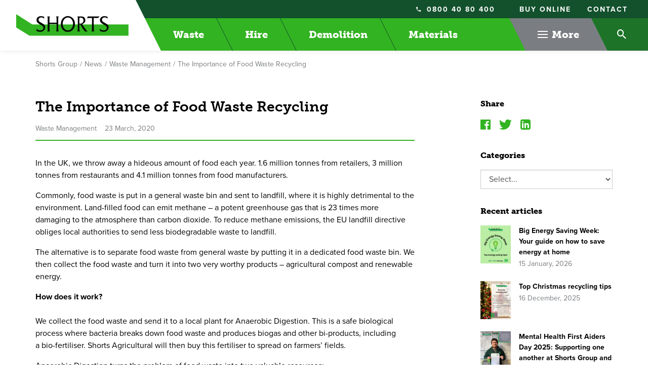

--- FILE ---
content_type: text/html; charset=UTF-8
request_url: https://shorts-group.co.uk/news/2020-03-23/food-waste-recycling
body_size: 9917
content:
<!DOCTYPE html>
<html class="no-js" lang="en">
  <head>
	
        <link rel="dns-prefetch" href="https://shorts-group.co.uk/">
    <link rel="preconnect" href="https://shorts-group.co.uk/" crossorigin>
        <meta charset="UTF-8">
    <meta http-equiv="X-UA-Compatible" content="IE=edge">
    <meta name="viewport" content="width=device-width, initial-scale=1.0, viewport-fit=cover">
    <link rel="preload" href="https://use.typekit.net/gui2cet.css" as="style">
    <link rel="stylesheet" href="https://use.typekit.net/gui2cet.css"> <!-- Fallback if preload is not supported -->
    <link href="https://shorts-group.co.uk/css/tailwind.9.css" rel="stylesheet">
    <link href="https://shorts-group.co.uk/css/main.9.css?v1.0.1" rel="stylesheet">
    <!-- include favicon -->
    <link rel="shortcut icon" href="https://shorts-group.co.uk/assets/coreassets/shorts-favicon.png" type="image/x-icon">

    <!-- Facebook Domain Verification -->
    <meta name="facebook-domain-verification" content="0zu7zc2zgfca2vwx8s4houu4k6xsrm" />

  <title>The Importance of Food Waste Recycling | Shorts Group</title>
<script>dataLayer = [];
(function(w,d,s,l,i){w[l]=w[l]||[];w[l].push({'gtm.start':
new Date().getTime(),event:'gtm.js'});var f=d.getElementsByTagName(s)[0],
j=d.createElement(s),dl=l!='dataLayer'?'&l='+l:'';j.async=true;j.src=
'https://www.googletagmanager.com/gtm.js?id='+i+dl;f.parentNode.insertBefore(j,f);
})(window,document,'script','dataLayer','GTM-K8GW825');
</script>
<script>!function(f,b,e,v,n,t,s){if(f.fbq)return;n=f.fbq=function(){n.callMethod?
n.callMethod.apply(n,arguments):n.queue.push(arguments)};if(!f._fbq)f._fbq=n;
n.push=n;n.loaded=!0;n.version='2.0';n.queue=[];t=b.createElement(e);t.async=!0;
t.src=v;s=b.getElementsByTagName(e)[0];s.parentNode.insertBefore(t,s)}(window,
document,'script','https://connect.facebook.net/en_US/fbevents.js');
fbq('init', '138381829155812');
fbq('track', 'PageView');
</script>
<script>(function(i,s,o,g,r,a,m){i['GoogleAnalyticsObject']=r;i[r]=i[r]||function(){
(i[r].q=i[r].q||[]).push(arguments)},i[r].l=1*new Date();a=s.createElement(o),
m=s.getElementsByTagName(o)[0];a.async=1;a.src=g;m.parentNode.insertBefore(a,m)
})(window,document,'script','https://www.google-analytics.com/analytics.js','ga');
ga('create', '96558501', 'auto');
ga('require', 'linkid');
ga('require', 'linker');
ga('send', 'pageview');
</script><meta name="generator" content="SEOmatic">
<meta name="description" content="In the UK, we throw away a hideous amount of food each year. 1.6 million tonnes from retailers, 3 million tonnes from restaurants and 4.1 million tonnes…">
<meta name="referrer" content="no-referrer-when-downgrade">
<meta name="robots" content="all">
<meta content="en_GB" property="og:locale">
<meta content="Shorts Group" property="og:site_name">
<meta content="website" property="og:type">
<meta content="https://shorts-group.co.uk/news/2020-03-23/food-waste-recycling" property="og:url">
<meta content="The Importance of Food Waste Recycling" property="og:title">
<meta content="In the UK, we throw away a hideous amount of food each year. 1.6 million tonnes from retailers, 3 million tonnes from restaurants and 4.1 million tonnes from food manufacturers." property="og:description">
<meta content="https://shorts-group.co.uk/assets/images/Waste/Trade-Waste/_1200x630_crop_center-center_82_none/cherry-food-fresh-890507.jpg?mtime=1600340821" property="og:image">
<meta content="1200" property="og:image:width">
<meta content="630" property="og:image:height">
<meta content="https://www.linkedin.com/company/shorts-group-ltd/" property="og:see_also">
<meta content="https://en-gb.facebook.com/ShortsGroupLtd/" property="og:see_also">
<meta content="https://twitter.com/shortsgroup" property="og:see_also">
<meta name="twitter:card" content="summary_large_image">
<meta name="twitter:site" content="@ShortsGroup">
<meta name="twitter:creator" content="@ShortsGroup">
<meta name="twitter:title" content="The Importance of Food Waste Recycling">
<meta name="twitter:description" content="In the UK, we throw away a hideous amount of food each year. 1.6 million tonnes from retailers, 3 million tonnes from restaurants and 4.1 million tonnes from food manufacturers.">
<meta name="twitter:image" content="https://shorts-group.co.uk/assets/images/Waste/Trade-Waste/_800x418_crop_center-center_82_none/cherry-food-fresh-890507.jpg?mtime=1600340821">
<meta name="twitter:image:width" content="800">
<meta name="twitter:image:height" content="418">
<meta name="google-site-verification" content="H4LbZU5UZuGRPmFYxnA_dhC0EvQK57kdYl8uD_a9-OE">
<link href="https://shorts-group.co.uk/news/2020-03-23/food-waste-recycling" rel="canonical">
<link href="https://shorts-group.co.uk" rel="home">
<link type="text/plain" href="https://shorts-group.co.uk/humans.txt" rel="author"></head>
  <body><noscript><iframe src="https://www.googletagmanager.com/ns.html?id=GTM-K8GW825"
height="0" width="0" style="display:none;visibility:hidden"></iframe></noscript>
<noscript><img height="1" width="1" style="display:none"
src="https://www.facebook.com/tr?id=138381829155812&ev=PageView&noscript=1" /></noscript>

        
    
        
                                        
        

<header>
    <nav class="navbar-fixed-top main-nav">
    <div class="main-menu__nav" id="moreTarget"></div>
    <div class="main-nav__brand">
      <a id="navbarBrand" class="navbar-brand" href="https://shorts-group.co.uk/" role="button">
        <div class="navbar-brand__wrap">
                    <img class="navbar-brand__logo" src="https://shorts-group.co.uk/assets/coreassets/shorts-group-logo.svg" alt="Shorts group logo" width="222" height="43"/>
        </div>
      </a>
      <a class="mobile__btn hidden-md hidden-lg" href="tel:08004080400"><i class="icon-phone text-black"></i><span class="sr-only">Telephone Number</span></a>
            <button type="button" class="mobile__btn navbar-toggle collapsed hamburger" data-toggle="collapse" data-target="#navbarTarget" aria-expanded="false" id="navbarTrigger">
        <span class="line"></span>
        <span class="line"></span>
        <span class="line"></span>
        <span class="sr-only">Toggle navigation</span>
      </button>
    </div>

    <div class="nav-content collapse navbar-collapse" aria-expanded="false" id="navbarTarget">

      <div class="searchbar__mobile visible-xs-block visible-sm-block">
        <form action="/search" data-search-form>
          <div class="input-group">
            <input type="text" name="q" class="form-control" placeholder="Type your search query..." value="" tabindex="1">
              <div class="input-group-btn">
                <button class="btn searchbar__btn" type="submit"><i class="icon-search"></i></button>
              </div>
          </div>
        </form>
      </div>

      <ul class="nav-item__wrap nav navbar-nav relative">
                      <li class="nav-item dropdown">
                                        <a class="nav-item__link" href="https://shorts-group.co.uk/waste"><span class="nav-item__link-text">Waste</span></a><button class="nav-content__subnav dropdown-toggle" id="subnav16"><i class="icon-arrow_downward"></i></button>
                    
                    <ul class="dropdown-menu">
                            <li class="nav-item dropdown">
                                        <a class="nav-item__link" href="https://shorts-group.co.uk/waste/skip-hire"><span class="nav-item__link-text">Skip Hire</span></a><button class="nav-content__subnav dropdown-toggle" id="subnav35"><i class="icon-arrow_downward"></i></button>
                    
                    <ul class="dropdown-menu">
                            <li class="nav-item">
                    <a class="nav-item__link"  href="https://shorts-group.co.uk/skip-order"><span class="nav-item__link-text">Book a Skip</span></a>
          
                  </li>
                      <li class="nav-item">
                    <a class="nav-item__link"  href="https://shorts-group.co.uk/waste/skip-hire/preparing-for-your-skip"><span class="nav-item__link-text">Preparing for your skip</span></a>
          
                  </li>
                </ul>
                  </li>
                      <li class="nav-item">
                    <a class="nav-item__link"  href="https://shorts-group.co.uk/waste/tippers-and-grabs"><span class="nav-item__link-text">Tippers and Grabs</span></a>
          
                  </li>
                      <li class="nav-item dropdown">
                                        <a class="nav-item__link" href="https://shorts-group.co.uk/waste/trade-waste"><span class="nav-item__link-text">Trade Waste</span></a><button class="nav-content__subnav dropdown-toggle" id="subnav41"><i class="icon-arrow_downward"></i></button>
                    
                    <ul class="dropdown-menu">
                            <li class="nav-item">
                    <a class="nav-item__link"  href="https://shorts-group.co.uk/waste/trade-waste/dry-mixed-recyclables"><span class="nav-item__link-text">Dry Mixed Recyclables</span></a>
          
                  </li>
                      <li class="nav-item">
                    <a class="nav-item__link"  href="https://shorts-group.co.uk/waste/trade-waste/general-waste"><span class="nav-item__link-text">General Waste</span></a>
          
                  </li>
                      <li class="nav-item">
                    <a class="nav-item__link"  href="https://shorts-group.co.uk/waste/trade-waste/food-waste"><span class="nav-item__link-text">Food Waste</span></a>
          
                  </li>
                      <li class="nav-item">
                    <a class="nav-item__link"  href="https://shorts-group.co.uk/waste/trade-waste/glass-recycling"><span class="nav-item__link-text">Glass Recycling</span></a>
          
                  </li>
                      <li class="nav-item">
                    <a class="nav-item__link"  href="https://shorts-group.co.uk/waste/trade-waste/pallet-bale-collections"><span class="nav-item__link-text">Pallet &amp; Bale Collections</span></a>
          
                  </li>
                      <li class="nav-item">
                    <a class="nav-item__link"  href="https://shorts-group.co.uk/waste/trade-waste/dog-waste-collections"><span class="nav-item__link-text">Dog Waste Collections</span></a>
          
                  </li>
                </ul>
                  </li>
                      <li class="nav-item">
                    <a class="nav-item__link"  href="https://shorts-group.co.uk/waste/road-sweepers"><span class="nav-item__link-text">Road Sweepers</span></a>
          
                  </li>
                      <li class="nav-item">
                    <a class="nav-item__link"  href="https://shorts-group.co.uk/waste/green-waste-disposal"><span class="nav-item__link-text">Green Waste Disposal</span></a>
          
                  </li>
                      <li class="nav-item">
                    <a class="nav-item__link"  href="https://shorts-group.co.uk/waste/what-happens-to-my-waste"><span class="nav-item__link-text">What happens to my waste</span></a>
          
                  </li>
                      <li class="nav-item">
                    <a class="nav-item__link"  href="https://shorts-group.co.uk/waste/fly-tipping-clearance"><span class="nav-item__link-text">Fly Tipping Clearance</span></a>
          
                  </li>
                </ul>
                  </li>
                      <li class="nav-item dropdown">
                                        <a class="nav-item__link" href="https://shorts-group.co.uk/hire"><span class="nav-item__link-text">Hire</span></a><button class="nav-content__subnav dropdown-toggle" id="subnav19"><i class="icon-arrow_downward"></i></button>
                    
                    <ul class="dropdown-menu">
                            <li class="nav-item dropdown">
                                        <a class="nav-item__link" href="https://shorts-group.co.uk/hire/plant-tool-hire"><span class="nav-item__link-text">Plant &amp; Tool Hire</span></a><button class="nav-content__subnav dropdown-toggle" id="subnav68"><i class="icon-arrow_downward"></i></button>
                    
                    <ul class="dropdown-menu">
                            <li class="nav-item">
                    <a class="nav-item__link"  href="https://shorts-group.co.uk/hire/plant-tool-hire/excavators"><span class="nav-item__link-text">Excavators</span></a>
          
                  </li>
                      <li class="nav-item">
                    <a class="nav-item__link"  href="https://shorts-group.co.uk/hire/plant-tool-hire/dumpers"><span class="nav-item__link-text">Dumpers</span></a>
          
                  </li>
                      <li class="nav-item">
                    <a class="nav-item__link"  href="https://shorts-group.co.uk/hire/plant-tool-hire/telehandlers"><span class="nav-item__link-text">Telehandlers</span></a>
          
                  </li>
                      <li class="nav-item">
                    <a class="nav-item__link"  href="https://shorts-group.co.uk/hire/plant-tool-hire/rollers"><span class="nav-item__link-text">Rollers</span></a>
          
                  </li>
                      <li class="nav-item">
                    <a class="nav-item__link"  href="https://shorts-group.co.uk/hire/plant-tool-hire/garden-landscaping"><span class="nav-item__link-text">Garden &amp; Landscaping</span></a>
          
                  </li>
                      <li class="nav-item">
                    <a class="nav-item__link"  href="https://shorts-group.co.uk/hire/plant-tool-hire/powered-access"><span class="nav-item__link-text">Powered Access</span></a>
          
                  </li>
                      <li class="nav-item">
                    <a class="nav-item__link"  href="https://shorts-group.co.uk/hire/plant-tool-hire/small-plant"><span class="nav-item__link-text">Small Plant</span></a>
          
                  </li>
                      <li class="nav-item">
                    <a class="nav-item__link"  href="https://shorts-group.co.uk/hire/plant-tool-hire/tools"><span class="nav-item__link-text">Tools</span></a>
          
                  </li>
                </ul>
                  </li>
                      <li class="nav-item dropdown">
                                        <a class="nav-item__link" href="https://shorts-group.co.uk/hire/toilets-and-welfare"><span class="nav-item__link-text">Toilets and Welfare</span></a><button class="nav-content__subnav dropdown-toggle" id="subnav114"><i class="icon-arrow_downward"></i></button>
                    
                    <ul class="dropdown-menu">
                            <li class="nav-item">
                    <a class="nav-item__link"  href="https://shorts-group.co.uk/hire/toilets-and-welfare/portable-toilets"><span class="nav-item__link-text">Portable Toilets</span></a>
          
                  </li>
                      <li class="nav-item">
                    <a class="nav-item__link"  href="https://shorts-group.co.uk/hire/toilets-and-welfare/welfare-units"><span class="nav-item__link-text">Welfare Units</span></a>
          
                  </li>
                </ul>
                  </li>
                      <li class="nav-item">
                    <a class="nav-item__link"  href="https://shorts-group.co.uk/hire/screeners-crushers"><span class="nav-item__link-text">Screeners &amp; Crushers</span></a>
          
                  </li>
                      <li class="nav-item">
                    <a class="nav-item__link"  href="https://shorts-group.co.uk/waste/road-sweepers"><span class="nav-item__link-text">Road Sweepers</span></a>
          
                  </li>
                      <li class="nav-item">
                    <a class="nav-item__link"  href="https://shorts-group.co.uk/waste/skip-hire"><span class="nav-item__link-text">Skip Hire</span></a>
          
                  </li>
                </ul>
                  </li>
                      <li class="nav-item dropdown">
                                        <a class="nav-item__link" href="https://shorts-group.co.uk/demolition"><span class="nav-item__link-text">Demolition</span></a><button class="nav-content__subnav dropdown-toggle" id="subnav22"><i class="icon-arrow_downward"></i></button>
                    
                    <ul class="dropdown-menu">
                            <li class="nav-item">
                    <a class="nav-item__link"  href="https://shorts-group.co.uk/demolition/asbestos-removal"><span class="nav-item__link-text">Asbestos Removal</span></a>
          
                  </li>
                      <li class="nav-item">
                    <a class="nav-item__link"  href="https://shorts-group.co.uk/demolition/site-clearance-and-crushing"><span class="nav-item__link-text">Site Clearance and Crushing</span></a>
          
                  </li>
                      <li class="nav-item">
                    <a class="nav-item__link"  href="https://shorts-group.co.uk/demolition/strip-out-and-structural-alterations"><span class="nav-item__link-text">Strip Out and Structural Alterations</span></a>
          
                  </li>
                      <li class="nav-item">
                    <a class="nav-item__link"  href="https://shorts-group.co.uk/case-studies/category/demolition"><span class="nav-item__link-text">Case Studies</span></a>
          
                  </li>
                </ul>
                  </li>
                      <li class="nav-item dropdown">
                                        <a class="nav-item__link" href="https://shorts-group.co.uk/materials"><span class="nav-item__link-text">Materials</span></a><button class="nav-content__subnav dropdown-toggle" id="subnav26"><i class="icon-arrow_downward"></i></button>
                    
                    <ul class="dropdown-menu">
                            <li class="nav-item">
                    <a class="nav-item__link"  href="https://shorts-group.co.uk/materials/aggregates"><span class="nav-item__link-text">Aggregates</span></a>
          
                  </li>
                      <li class="nav-item">
                    <a class="nav-item__link"  href="https://shorts-group.co.uk/materials/compost"><span class="nav-item__link-text">Compost</span></a>
          
                  </li>
                      <li class="nav-item">
                    <a class="nav-item__link"  href="https://shorts-group.co.uk/materials/soil"><span class="nav-item__link-text">Soil</span></a>
          
                  </li>
                </ul>
                  </li>
                      <li class="nav-item dropdown nav-item__more">
                                        <a class="nav-item__link" "><div class="main-menu__hamburger">
            <span class="main-menu__hamburger-line"></span>
            <span class="main-menu__hamburger-line"></span>
            <span class="main-menu__hamburger-line"></span>
          </div><span class="nav-item__link-text">More</span></a><button class="nav-content__subnav dropdown-toggle" id="subnav156"><i class="icon-arrow_downward"></i></button>
                    
                    <ul class="dropdown-menu">
                            <li class="nav-item">
                    <a class="nav-item__link"  href="https://shorts-group.co.uk/contact"><span class="nav-item__link-text">Contact</span></a>
          
                  </li>
                      <li class="nav-item">
                    <a class="nav-item__link"  href="https://shorts-group.co.uk/about"><span class="nav-item__link-text">About</span></a>
          
                  </li>
                      <li class="nav-item">
                    <a class="nav-item__link"  href="https://shorts-group.co.uk/news"><span class="nav-item__link-text">News</span></a>
          
                  </li>
                      <li class="nav-item">
                    <a class="nav-item__link"  href="https://shorts-group.co.uk/case-studies"><span class="nav-item__link-text">Case Studies</span></a>
          
                  </li>
                      <li class="nav-item">
                    <a class="nav-item__link"  href="https://shorts-group.co.uk/about/shorts-agricultural-services"><span class="nav-item__link-text">Agriculture</span></a>
          
                  </li>
                      <li class="nav-item">
                    <a class="nav-item__link"  href="https://shorts-group.co.uk/about/careers"><span class="nav-item__link-text">Careers</span></a>
          
                  </li>
                      <li class="nav-item">
                    <a class="nav-item__link"  href="https://shorts-group.co.uk/insurance-certificates-accreditations"><span class="nav-item__link-text">Insurances, Accreditations, Memberships, Licences &amp; Policies</span></a>
          
                  </li>
                </ul>
                  </li>
                    <li class="nav-item hidden-md hidden-lg">
          <a class="nav-item__link" href="https://shorts-group.co.uk/buy-online"><span class="nav-item__link-text">Buy online</span></a>
        </li>
              <li class="nav-item hidden-md hidden-lg">
          <a class="nav-item__link" href="https://shorts-group.co.uk/contact"><span class="nav-item__link-text">Contact</span></a>
        </li>
                  </ul>

      
      <div class="sub-nav navbar-nav hidden-xs hidden-sm">
        <div class="sub-nav__tel-wrap">
          <a class="sub-nav__tel" href="tel:08004080400"><i class="icon-phone mr-2 text-xs"></i>0800 40 80 400</a>
        </div>
        <ul class="sub-nav__btns">
                  <li class="">
            <a class="" href="https://shorts-group.co.uk/buy-online"><span class="sub-nav__btn-text">Buy online</span></a>
          </li>
                  <li class="">
            <a class="" href="https://shorts-group.co.uk/contact"><span class="sub-nav__btn-text">Contact</span></a>
          </li>
                </ul>
              </div>

      <div class="main-menu hidden-xs hidden-sm">
        <div class="main-menu__search-bar" id="searchTarget">
          <div class="main-menu__text"><i class="icon-search"></i></div>
          <form action="/search" data-search-form>
            <div class="input-group">
              <input type="text" name="q" class="form-control main-menu__input" placeholder="Type your search query..." value="" tabindex="1">
            </div>
            <div class="main-nav__btns main-nav__search-btn">
              <div class="main-nav__link">
                <button class="btn" type="submit"><span class="main-nav__link-btn">Search</span></button>
              </div>
            </div>
          </form>
        </div>
        <button type="button" class="btn main-menu__search-btn" id="searchTrigger">
          <span class="main-menu__text"><i class="icon-search" id="searchIcon"></i></span>
        </button>
        
      </div>

            <div class="nav-content__social hidden-md hidden-lg">
                <a class="nav-content__social-icon" href="https://www.facebook.com/ShortsGroupLtd" target="_blank" rel="noopener"><i class="icon-facebook"></i><span class="sr-only">Facebook</span></a>
                <a class="nav-content__social-icon" href="https://twitter.com/shortsgroup" target="_blank" rel="noopener"><i class="icon-twitter"></i><span class="sr-only">Twitter</span></a>
                <a class="nav-content__social-icon" href="https://www.instagram.com/shortsgroupltd/" target="_blank" rel="noopener"><i class="icon-instagram"></i><span class="sr-only">Instagram</span></a>
                <a class="nav-content__social-icon" href="https://www.linkedin.com/company/shorts-group-ltd/" target="_blank" rel="noopener"><i class="icon-linkedin"></i><span class="sr-only">Linkedin</span></a>
                <a class="nav-content__social-icon" href="https://www.youtube.com/@ShortsGroupLtd/shorts" target="_blank" rel="noopener"><i class="icon-youtube"></i><span class="sr-only">Youtube</span></a>
                <a class="nav-content__social-icon" href="https://www.threads.com/@shortsgroupltd" target="_blank" rel="noopener"><i class="icon-threads"></i><span class="sr-only">Threads</span></a>
              </div>

    </div><!--/.navbar-collapse -->

  </nav>

  

</header>

    
    
<main id="content" class="group nav-offset" role="main">

  
  <section class="py-4 hidden-xs">
  <div class="container">
    <ol class="breadcrumbs clearfix">
      <li><a href="https://shorts-group.co.uk/">Shorts Group</a></li>
      <li><a href="/news">News</a></li>      <li><a href="https://shorts-group.co.uk/news/category/waste-management">Waste Management</a></li>            <li class="active">The Importance of Food Waste Recycling</li>
    </ol>
  </div>
</section>

  <section class="py-6 sm:py-8 md:py-10">
    <div class="container">
      <div class="row">
        <div class="col-md-8">

          <article id="mainArticle">
            <header>
              <div class="border-solid border-0 border-b-2 border-brandPrimary pb-3 mb-8">
                              <h1 class="h2 heading__no-underline news__heading">The Importance of Food Waste Recycling</h1>
                <div class="flex flex-1 space-x-4 text-sm text-brandSecondary">
                  <div>Waste Management</div>                  <div>23 March, 2020</div>
                </div>
              </div>
            </header>

                        <section>
              <div class="space-y-6 sm:space-y-8">
                
                  
<div class="news__text"><p>In the <span class="caps">UK</span>, we throw away a&nbsp;hideous amount of food each year. <span class="numbers">1</span>.<span class="numbers">6</span> million tonnes from retailers, <span class="numbers">3</span>&nbsp;million tonnes from restaurants and <span class="numbers">4</span>.<span class="numbers">1</span> million tonnes from food manufacturers.</p>
<p>Commonly, food waste is put in a&nbsp;general waste bin and sent to landfill, where it is highly detrimental to the environment. Land-filled food can emit methane – a&nbsp;potent greenhouse gas that is <span class="numbers">23</span> times more damaging to the atmosphere than carbon dioxide. To reduce methane emissions, the <span class="caps">EU</span> landfill directive obliges local authorities to send less biodegradable waste to landfill.</p>
<p>The alternative is to separate food waste from general waste by putting it in a&nbsp;dedicated food waste bin. We then collect the food waste and turn it into two very worthy products – agricultural compost and renewable energy.<br></p>

<p><strong>How does it work?<br></strong><br>We collect the food waste and send it to a&nbsp;local plant for Anaerobic Digestion. This is a&nbsp;safe biological process where bacteria breaks down food waste and produces biogas and other bi-products, including a&nbsp;bio-fertiliser. Shorts Agricultural will then buy this fertiliser to spread on farmers’ fields.</p>
<p>Anaerobic Digestion turns the problem of food waste into two valuable resources:</p>
<ol><li><strong>Bio-fertiliser that helps our farmers enrich the <span class="caps">UK</span>’s soils without the use of petro-chemical fertilisers, which are costly to the environment.<br></strong></li><li><strong>Green electricity to power our local homes and businesses, generated from the very plate scrapings they put into their food waste bins only weeks before.</strong></li></ol><p></p>
<p><strong><strong><span class="caps">FACT</span>:</strong></strong> Each year the Anaerobic Digestion facility recycles <span class="numbers">50</span>,<span class="numbers">000</span> tonnes of food waste. Enough to fill <span class="numbers">20</span> Olympic sized swimming pools.<br></p></div>

                              </div>
            </section>
            
            <footer class="border-solid border-0 border-t-2 border-grayLighter mt-16">
                            <div class="sm:flex sm:flex-1 -m-4 pt-8 space-y-4 sm:space-y-0">
                                <div class="sm:w-1/2 p-4">
                  <a class="h4 text-black hover:no-underline" href="https://shorts-group.co.uk/news/2020-11-05/website-launch" role="button"><i class="icon-arrow_back mr-1 align-top pt-1 text-brandPrimary inline-block" role="button"></i>Previous</a>
                                    <article class="mt-4" itemtype="http://schema.org/Article">
                    <a class="product-card sm:flex sm:flex-none sm:flex-col text-black block" href="https://shorts-group.co.uk/news/2020-11-05/website-launch" role="button">
                      <div class="relative sm:flex sm:flex-auto sm:flex-col">
                                                                                                <figure class="imagecontainer imagecontainer--4x3">
                        <img class="imagecontainer-img lazyload"
                            src="data:image/svg+xml,%3Csvg xmlns=%27http://www.w3.org/2000/svg%27 width=%271024%27 height=%27576%27 style=%27background:%23CCC%27 /%3E"
                            data-srcset="https://shorts-group.co.uk/assets/images/_1024x576_crop_center-center_82_line/website-announcement-launchday-FB.jpg 1024w, https://shorts-group.co.uk/assets/images/_750x562_crop_center-center_82_line/website-announcement-launchday-FB.jpg 750w"
                            sizes="100vw"
                            alt="Website announcement launchday FB" />
                            <div class="product-card__overlay">
                              <div class="button-primary relative">
                                <div class="btn btn-default">
                                  <div class="flex flex-1 items-center">
                                    <div class="btn-text">Read more</div>
                                    <div class="btn-icon"><i class="icon-arrow_forward"></i></div>
                                  </div>
                                </div>
                              </div>
                            </div>
                        </figure>
                                                <div class="news__banner">Company</div>                        <div class="px-4 pt-4 pb-6 sm:flex sm:flex-auto sm:flex-col border-solid border-0 border-b border-grayLighter">
                          <header>
                            <h2 class="h4 heading__no-underline">We’ve launched our new website and we’re excited to introduce you to the new look</h4>
                          </header>
                          <div class="mt-2 text-black" itemprop="articleBody">
                            <div>We’ve launched our new website and we’re excited to introduce you to the new lo…</div>
                            <div class="mt-2 text-brandSecondary text-sm" itemprop="datePublished">05 November, 2020</div>
                          </div>
                        </div>
                      </div>
                    </a>
                  </article>
                </div>
                                                <div class="sm:w-1/2 p-4">
                  <a class="h4 text-black hover:no-underline" href="https://shorts-group.co.uk/news/2020-03-23/hiring-a-skip">Next<i class="icon-arrow_forward ml-1 align-top pt-1 text-brandPrimary inline-block" role="button"></i></a>
                                    <article class="mt-4" itemtype="http://schema.org/Article">
                    <a class="product-card sm:flex sm:flex-none sm:flex-col text-black block" href="https://shorts-group.co.uk/news/2020-03-23/hiring-a-skip" role="button">
                      <div class="relative sm:flex sm:flex-auto sm:flex-col">
                                                                                                <figure class="imagecontainer imagecontainer--4x3">
                        <img class="imagecontainer-img lazyload"
                            src="data:image/svg+xml,%3Csvg xmlns=%27http://www.w3.org/2000/svg%27 width=%271920%27 height=%271080%27 style=%27background:%23CCC%27 /%3E"
                            data-srcset="https://shorts-group.co.uk/assets/images/_1920x1080_crop_center-center_82_line/new-skip-truck-4.jpg 1920w, https://shorts-group.co.uk/assets/images/_1440x810_crop_center-center_82_line/new-skip-truck-4.jpg 1440w, https://shorts-group.co.uk/assets/images/_1024x576_crop_center-center_82_line/new-skip-truck-4.jpg 1024w, https://shorts-group.co.uk/assets/images/_750x562_crop_center-center_82_line/new-skip-truck-4.jpg 750w"
                            sizes="100vw"
                            alt="New skip truck 4" />
                            <div class="product-card__overlay">
                              <div class="button-primary relative">
                                <div class="btn btn-default">
                                  <div class="flex flex-1 items-center">
                                    <div class="btn-text">Read more</div>
                                    <div class="btn-icon"><i class="icon-arrow_forward"></i></div>
                                  </div>
                                </div>
                              </div>
                            </div>
                        </figure>
                                                <div class="news__banner">Waste Management</div>                        <div class="px-4 pt-4 pb-6 sm:flex sm:flex-auto sm:flex-col border-solid border-0 border-b border-grayLighter">
                          <header>
                            <h2 class="h4 heading__no-underline">Hiring a skip? Here are some ground rules</h4>
                          </header>
                          <div class="mt-2 text-black" itemprop="articleBody">
                            <div>Hiring a skip is a simple, straightforward process and the perfect option for y…</div>
                            <div class="mt-2 text-brandSecondary text-sm" itemprop="datePublished">23 March, 2020</div>
                          </div>
                        </div>
                      </div>
                    </a>
                  </article>
                </div>
                              </div>
            </footer>
          </article>
        </div>
        <div class="col-md-3 col-md-offset-1">

            
    <aside class="mt-12 md:mt-0">
      <div>
        

<h3 class="h4">Share</h3>
<div class="text-xl space-x-3">
  <a class="icon-facebook hover:no-underline focus:no-underline" href="https://www.facebook.com/sharer/sharer.php?u=https://shorts-group.co.uk/news/2020-03-23/food-waste-recycling" target="_blank" rel="noopener"></a>
  <a class="icon-twitter hover:no-underline focus:no-underline" href="https://twitter.com/intent/tweet?status=https://shorts-group.co.uk/news/2020-03-23/food-waste-recycling" target="_blank" rel="noopener"></a>
  <a class="icon-linkedin" href="https://www.linkedin.com/shareArticle?mini=true&url=https://shorts-group.co.uk/news/2020-03-23/food-waste-recycling&title=The Importance of Food Waste Recycling]&source=Shorts Group" target="_blank" rel="noopener"></a>
  </div>

        <h3 class="h4">Categories</h3>
        <form>
          <div class="form-group">
            <div class="selectwrap">
                            <select class="form-control" onchange="location = this.value;">
                <option value="" selected disabled>Select...</option>
                                <option value="https://shorts-group.co.uk/news">News</option>
                                <option value="https://shorts-group.co.uk/news/category/agriculture">Agriculture</option>
                                <option value="https://shorts-group.co.uk/news/category/commercial-trade-waste">Commercial Trade Waste</option>
                                <option value="https://shorts-group.co.uk/news/category/company">Company</option>
                                <option value="https://shorts-group.co.uk/news/category/composting">Composting</option>
                                <option value="https://shorts-group.co.uk/news/category/demolition">Demolition</option>
                                <option value="https://shorts-group.co.uk/news/category/downloads">Downloads</option>
                                <option value="https://shorts-group.co.uk/news/category/faq">FAQ</option>
                                <option value="https://shorts-group.co.uk/news/category/plant-and-tool-hire-shops">Plant and Tool Hire &amp; Shops</option>
                                <option value="https://shorts-group.co.uk/news/category/products">Products</option>
                                <option value="https://shorts-group.co.uk/news/category/recycling-tips">Recycling Tips</option>
                                <option value="https://shorts-group.co.uk/news/category/road-sweeping">Road Sweeping</option>
                                <option value="https://shorts-group.co.uk/news/category/waste-management">Waste Management</option>
                              </select>
            </div>
          </div>
        </form>

          <h3 class="h4">Recent articles</h3>
          <ul class="list-unstyled space-y-6">
                      <li class="flex flex-1">
                                          <figure>
                                <a href="https://shorts-group.co.uk/news/2026-01-15/big-energy-saving-week-your-guide-on-how-to-save-energy-at-home"><img class="" src="https://shorts-group.co.uk/assets/images/_120xAUTO_fit_center-center_75_none/Big-Energy-Saving-Week.png" alt="Big Energy Saving Week" width="60"></a>
              </figure>
                            <div class="w-full pl-4">
                <h4 class="h6 news__recent-heading"><a class="text-black" href="https://shorts-group.co.uk/news/2026-01-15/big-energy-saving-week-your-guide-on-how-to-save-energy-at-home">Big Energy Saving Week: Your guide on how to save energy at home</a></h4>
                <div class="text-sm text-brandSecondary">15 January, 2026</div>
              </div>
            </li>
                      <li class="flex flex-1">
                                          <figure>
                                <a href="https://shorts-group.co.uk/news/2025-12-16/top-christmas-recycling-tips"><img class="" src="https://shorts-group.co.uk/assets/images/_120xAUTO_fit_center-center_75_none/Recycling-wrapping-paper_Dec2025.png" alt="Recycling wrapping paper Dec2025" width="60"></a>
              </figure>
                            <div class="w-full pl-4">
                <h4 class="h6 news__recent-heading"><a class="text-black" href="https://shorts-group.co.uk/news/2025-12-16/top-christmas-recycling-tips">Top Christmas recycling tips</a></h4>
                <div class="text-sm text-brandSecondary">16 December, 2025</div>
              </div>
            </li>
                      <li class="flex flex-1">
                                          <figure>
                                <a href="https://shorts-group.co.uk/news/2025-11-11/mental-health-first-aiders-day-2025-supporting-one-another-at-shorts-group"><img class="" src="https://shorts-group.co.uk/assets/images/_120xAUTO_fit_center-center_75_none/James_MHFA_Nov2025.png" alt="James MHFA Nov2025" width="60"></a>
              </figure>
                            <div class="w-full pl-4">
                <h4 class="h6 news__recent-heading"><a class="text-black" href="https://shorts-group.co.uk/news/2025-11-11/mental-health-first-aiders-day-2025-supporting-one-another-at-shorts-group">Mental Health First Aiders Day 2025: Supporting one another at Shorts Group and Shorts Agricultural</a></h4>
                <div class="text-sm text-brandSecondary">11 November, 2025</div>
              </div>
            </li>
                      <li class="flex flex-1">
                                          <figure>
                                <a href="https://shorts-group.co.uk/news/2025-10-29/an-incredible-20-year-milestone"><img class="" src="https://shorts-group.co.uk/assets/images/_120xAUTO_fit_center-center_75_none/1_2025-10-29-125747_kcki.png" alt="20 Year Anniversary 1" width="60"></a>
              </figure>
                            <div class="w-full pl-4">
                <h4 class="h6 news__recent-heading"><a class="text-black" href="https://shorts-group.co.uk/news/2025-10-29/an-incredible-20-year-milestone">An incredible milestone - Piotr celebrates 20 years with Shorts Agricultural!</a></h4>
                <div class="text-sm text-brandSecondary">29 October, 2025</div>
              </div>
            </li>
                      <li class="flex flex-1">
                                          <figure>
                                <a href="https://shorts-group.co.uk/news/2025-10-27/logs-direct-premium-quality-firewood"><img class="" src="https://shorts-group.co.uk/assets/images/_120xAUTO_fit_center-center_75_none/IMG_5812.JPG" alt="IMG 5812" width="60"></a>
              </figure>
                            <div class="w-full pl-4">
                <h4 class="h6 news__recent-heading"><a class="text-black" href="https://shorts-group.co.uk/news/2025-10-27/logs-direct-premium-quality-firewood">Premium Quality Firewood: Stock up now!</a></h4>
                <div class="text-sm text-brandSecondary">27 October, 2025</div>
              </div>
            </li>
                    </ul>
      </div>
    </aside>

        </div>
      </div>
    </div>
  </section>

  
</main>


    
        <div class="pt-16 sm:pt-32 -mb-1">

    <figure class="imagecontainer imagecontainer--footer">
    <img class="imagecontainer-img lazyload"
         src="https://shorts-group.co.uk/assets/coreassets/footer-graphic.png"
         sizes="100vw"
         alt="Footer graphic" />
   </figure>

</div>
<footer>
  <section class="py-8 sm:py-16 bg-brandTertiary text-white overflow-hidden relative">
    <div class="container">
      <div class="md:flex md:flex-1 md:-mx-4 text-sm space-y-6 md:space-y-0">
        <div class="md:w-1/4 md:px-4">
          <h4><span class="t-underline t-underline--small">Services</span></h4>
                    <ul class="list-unstyled">
                        <li><a class="block text-white hover:text-white focus:text-white"  href="https://shorts-group.co.uk/waste">Waste</a></li>
                        <li><a class="block text-white hover:text-white focus:text-white"  href="https://shorts-group.co.uk/hire">Hire</a></li>
                        <li><a class="block text-white hover:text-white focus:text-white"  href="https://shorts-group.co.uk/demolition">Demolition</a></li>
                        <li><a class="block text-white hover:text-white focus:text-white"  href="https://shorts-group.co.uk/materials">Materials</a></li>
                        <li><a class="block text-white hover:text-white focus:text-white"  href="https://shorts-agricultural.co.uk/agricultural-services">Agricultural Services</a></li>
                        <li><a class="block text-white hover:text-white focus:text-white"  href="https://shorts-agricultural.co.uk/grounds-management">Ground Management</a></li>
                        <li><a class="block text-white hover:text-white focus:text-white"  href="https://shorts-agricultural.co.uk/earthwork-site-services">Earthwork &amp; Site Services</a></li>
                        <li><a class="block text-white hover:text-white focus:text-white"  href="https://shorts-agricultural.co.uk/recycling-material-supply">Recycling &amp; Material Supply</a></li>
                      </ul>
        </div>
        <div class="md:w-1/4 md:px-4">
          <h4><span class="t-underline t-underline--small">Quick links</span></h4>
          <ul class="list-unstyled">
                        <li><a class="block text-white hover:text-white focus:text-white" href="https://shorts-group.co.uk/waste/skip-hire">Skip Hire</a></li>
                        <li><a class="block text-white hover:text-white focus:text-white" href="https://shorts-group.co.uk/hire/plant-tool-hire">Plant & Tool Hire</a></li>
                        <li><a class="block text-white hover:text-white focus:text-white" href="https://shorts-group.co.uk/about">About</a></li>
                        <li><a class="block text-white hover:text-white focus:text-white" href="https://shorts-group.co.uk/case-studies">Case Studies</a></li>
                        <li><a class="block text-white hover:text-white focus:text-white" href="https://shorts-group.co.uk/about/shorts-agricultural-services">Shorts Agricultural Services</a></li>
                        <li><a class="block text-white hover:text-white focus:text-white" href="https://shorts-group.co.uk/about/careers">Careers</a></li>
                        <li><a class="block text-white hover:text-white focus:text-white" href="https://shorts-group.co.uk/insurance-certificates-accreditations">Insurances, Accreditations, Memberships, Licences & Policies</a></li>
                        <li><a class="block text-white hover:text-white focus:text-white" href="https://shorts-group.co.uk/contact">Contact</a></li>
                      </ul>
        </div>
                        <div class="md:w-1/4 md:px-4 md:mr-8">
          <h4><span class="t-underline t-underline--small">Recent news</span></h4>
          <div class="space-y-2">
                        <a class="block text-white hover:text-white focus:text-white" href="https://shorts-group.co.uk/news/2026-01-15/big-energy-saving-week-your-guide-on-how-to-save-energy-at-home" role="button">
              <strong>Big Energy Saving Week: Your guide on how to save energy at home</strong><br />
              15 January, 2026
            </a>
                        <a class="block text-white hover:text-white focus:text-white" href="https://shorts-group.co.uk/news/2025-12-16/top-christmas-recycling-tips" role="button">
              <strong>Top Christmas recycling tips</strong><br />
              16 December, 2025
            </a>
                        <a class="block text-white hover:text-white focus:text-white" href="https://shorts-group.co.uk/news/2025-11-11/mental-health-first-aiders-day-2025-supporting-one-another-at-shorts-group" role="button">
              <strong>Mental Health First Aiders Day 2025: Supporting one another at Shorts Group and Shorts Agricultural</strong><br />
              11 November, 2025
            </a>
                      </div>
        </div>
        <div class="md:w-1/4 md:px-4">
          <h4><span class="t-underline t-underline--small">Contact</span></h4>
          <div class="space-y-2">
            <div class="">
              <strong><a class="text-white hover:text-white" href="tel:08004080400">0800 40 80 400</a></strong><br />                                                        
<span id="sproutencodeemail-696e02b1bd9cf8.47743992-1"></span>
<script type="text/javascript">
    var sproutencodeemailRot13String = "<n pynff='grkg-juvgr ubire:grkg-juvgr'uers=znvygb:vasb@fubegf-tebhc.pb.hx>vasb@fubegf-tebhc.pb.hx</n>";
    var sproutencodeemailRot13 = sproutencodeemailRot13String.replace(/[a-zA-Z]/g, function(c){return String.fromCharCode((c<="Z"?90:122)>=(c=c.charCodeAt(0)+13)?c:c-26);});
    document.getElementById("sproutencodeemail-696e02b1bd9cf8.47743992-1").innerHTML =
    sproutencodeemailRot13;
</script>
                          </div>
            <div class="">
              <strong>Shorts Group</strong><br />
              <address class="relative mb-0">
                
London Court,
London Road, 
Bracknell, 
Berkshire RG12 2UT
              </address>
            </div>
          </div>
                              <div class="mt-3 md:mt-4 space-x-2">
                    <a href="https://www.facebook.com/ShortsGroupLtd" target="_blank" rel="noopener" class="text-xl hover:no-underline focus:no-underline"><i class="icon-facebook"></i><span class="sr-only">Facebook</span></a>
                    <a href="https://twitter.com/shortsgroup" target="_blank" rel="noopener" class="text-xl hover:no-underline focus:no-underline"><i class="icon-twitter"></i><span class="sr-only">Twitter</span></a>
                    <a href="https://www.instagram.com/shortsgroupltd/" target="_blank" rel="noopener" class="text-xl hover:no-underline focus:no-underline"><i class="icon-instagram"></i><span class="sr-only">Instagram</span></a>
                    <a href="https://www.linkedin.com/company/shorts-group-ltd/" target="_blank" rel="noopener" class="text-xl hover:no-underline focus:no-underline"><i class="icon-linkedin"></i><span class="sr-only">Linkedin</span></a>
                    <a href="https://www.youtube.com/@ShortsGroupLtd/shorts" target="_blank" rel="noopener" class="text-xl hover:no-underline focus:no-underline"><i class="icon-youtube"></i><span class="sr-only">Youtube</span></a>
                    <a href="https://www.threads.com/@shortsgroupltd" target="_blank" rel="noopener" class="text-xl hover:no-underline focus:no-underline"><i class="icon-threads"></i><span class="sr-only">Threads</span></a>
                    </div>
                  </div>
      </div>
    </div>
  </section>
    <section class="py-2">
    <div class="container">
      <div class="md:flex md:flex-1 md:justify-between text-xs text-gray footer__signoff">
        <div class=""><a href="/privacy-policy">Privacy policy</a> | <a href="/terms-conditions">Terms &amp; conditions</a> | &copy; Copyright Shorts Group 2026.  Registered in England No 723352</div>
        <div class=""><a href="https://www.avatarcreative.co.uk/" target="_blank" rel="noopener">Designed by: Avatar Creative</a></div>
      </div>
    </div>
  </section>
</footer>

    
        <!-- include js files -->
    <script src="https://shorts-group.co.uk/js/external.min.9.js"></script>
    <script src="https://shorts-group.co.uk/js/custom.min.9.js?v1.0.1"></script>
    
  <script type="application/ld+json">{"@context":"http://schema.org","@graph":[{"@type":"CreativeWork","author":{"@id":"https://shorts-group.co.uk/#identity"},"copyrightHolder":{"@id":"https://shorts-group.co.uk/#identity"},"copyrightYear":"2020","creator":{"@id":"https://shorts-group.co.uk/#creator"},"dateModified":"2020-10-13T11:13:30+01:00","datePublished":"2020-03-23T16:14:00+00:00","description":"In the UK, we throw away a hideous amount of food each year. 1.6 million tonnes from retailers, 3 million tonnes from restaurants and 4.1 million tonnes from food manufacturers.","headline":"The Importance of Food Waste Recycling","image":{"@type":"ImageObject","url":"https://shorts-group.co.uk/assets/images/Waste/Trade-Waste/_1200x630_crop_center-center_82_none/cherry-food-fresh-890507.jpg?mtime=1600340821"},"inLanguage":"en-gb","mainEntityOfPage":"https://shorts-group.co.uk/news/2020-03-23/food-waste-recycling","name":"The Importance of Food Waste Recycling","publisher":{"@id":"https://shorts-group.co.uk/#creator"},"url":"https://shorts-group.co.uk/news/2020-03-23/food-waste-recycling"},{"@id":"https://shorts-group.co.uk/#identity","@type":"Organization","address":{"@type":"PostalAddress","addressCountry":"United Kingdom","addressLocality":"Bracknell","addressRegion":"Berkshire","postalCode":"RG12 2UT","streetAddress":"London Court, London Road"},"description":"Shorts Group provide skip hire, plant and tool hire, demolition, waste removal services throughout Berkshire, Buckinghamshire, Surrey and Hampshire.","email":"info@shorts-group.co.uk","image":{"@type":"ImageObject","height":"43","url":"https://shorts-group.co.uk/assets/coreassets/shorts-group-logo.svg","width":"222"},"logo":{"@type":"ImageObject","height":"60","width":"310"},"name":"Shorts Group","sameAs":["https://twitter.com/shortsgroup","https://en-gb.facebook.com/ShortsGroupLtd/","https://www.linkedin.com/company/shorts-group-ltd/"],"telephone":"08004080400","url":"https://shorts-group.co.uk"},{"@id":"https://www.avatarcreative.co.uk/#creator","@type":"LocalBusiness","address":{"@type":"PostalAddress","addressCountry":"United Kingdom","addressLocality":"Binfield","addressRegion":"Berkshire","postalCode":"RG42 5PS","streetAddress":"The Branding House, Billingbear Farm, Billingbear Lane"},"description":"Design and Digital Marketing Agency in Berkshire","email":"hello@avatarcreative.co.uk","geo":{"@type":"GeoCoordinates","latitude":"51.445648","longitude":"-0.792733"},"image":{"@type":"ImageObject","height":"43","url":"https://shorts-group.co.uk/assets/coreassets/avatar_logo_black.svg","width":"186"},"logo":{"@type":"ImageObject","height":"60","width":"260"},"name":"Avatar Creative","priceRange":"$","telephone":"01344988788","url":"https://www.avatarcreative.co.uk"},{"@type":"BreadcrumbList","description":"Breadcrumbs list","itemListElement":[{"@type":"ListItem","item":"https://shorts-group.co.uk","name":"Home","position":1},{"@type":"ListItem","item":"https://shorts-group.co.uk/news","name":"News","position":2},{"@type":"ListItem","item":"https://shorts-group.co.uk/news/2020-03-23/food-waste-recycling","name":"The Importance of Food Waste Recycling","position":3}],"name":"Breadcrumbs"}]}</script><script>$("#subnav16").on("click", function() {
          $(this).next().slideToggle(500);
          $(this).toggleClass( "is-active" );
        });
              $("#subnav35").on("click", function() {
          $(this).next().slideToggle(500);
          $(this).toggleClass( "is-active" );
        });
              $("#subnav6952").on("click", function() {
          $(this).next().slideToggle(500);
          $(this).toggleClass( "is-active" );
        });
              $("#subnav362").on("click", function() {
          $(this).next().slideToggle(500);
          $(this).toggleClass( "is-active" );
        });
              $("#subnav38").on("click", function() {
          $(this).next().slideToggle(500);
          $(this).toggleClass( "is-active" );
        });
              $("#subnav41").on("click", function() {
          $(this).next().slideToggle(500);
          $(this).toggleClass( "is-active" );
        });
              $("#subnav53").on("click", function() {
          $(this).next().slideToggle(500);
          $(this).toggleClass( "is-active" );
        });
              $("#subnav56").on("click", function() {
          $(this).next().slideToggle(500);
          $(this).toggleClass( "is-active" );
        });
              $("#subnav59").on("click", function() {
          $(this).next().slideToggle(500);
          $(this).toggleClass( "is-active" );
        });
              $("#subnav62").on("click", function() {
          $(this).next().slideToggle(500);
          $(this).toggleClass( "is-active" );
        });
              $("#subnav65").on("click", function() {
          $(this).next().slideToggle(500);
          $(this).toggleClass( "is-active" );
        });
              $("#subnav4438").on("click", function() {
          $(this).next().slideToggle(500);
          $(this).toggleClass( "is-active" );
        });
              $("#subnav44").on("click", function() {
          $(this).next().slideToggle(500);
          $(this).toggleClass( "is-active" );
        });
              $("#subnav47").on("click", function() {
          $(this).next().slideToggle(500);
          $(this).toggleClass( "is-active" );
        });
              $("#subnav50").on("click", function() {
          $(this).next().slideToggle(500);
          $(this).toggleClass( "is-active" );
        });
              $("#subnav374").on("click", function() {
          $(this).next().slideToggle(500);
          $(this).toggleClass( "is-active" );
        });
              $("#subnav19").on("click", function() {
          $(this).next().slideToggle(500);
          $(this).toggleClass( "is-active" );
        });
              $("#subnav68").on("click", function() {
          $(this).next().slideToggle(500);
          $(this).toggleClass( "is-active" );
        });
              $("#subnav132").on("click", function() {
          $(this).next().slideToggle(500);
          $(this).toggleClass( "is-active" );
        });
              $("#subnav135").on("click", function() {
          $(this).next().slideToggle(500);
          $(this).toggleClass( "is-active" );
        });
              $("#subnav138").on("click", function() {
          $(this).next().slideToggle(500);
          $(this).toggleClass( "is-active" );
        });
              $("#subnav141").on("click", function() {
          $(this).next().slideToggle(500);
          $(this).toggleClass( "is-active" );
        });
              $("#subnav147").on("click", function() {
          $(this).next().slideToggle(500);
          $(this).toggleClass( "is-active" );
        });
              $("#subnav144").on("click", function() {
          $(this).next().slideToggle(500);
          $(this).toggleClass( "is-active" );
        });
              $("#subnav23445").on("click", function() {
          $(this).next().slideToggle(500);
          $(this).toggleClass( "is-active" );
        });
              $("#subnav23442").on("click", function() {
          $(this).next().slideToggle(500);
          $(this).toggleClass( "is-active" );
        });
              $("#subnav114").on("click", function() {
          $(this).next().slideToggle(500);
          $(this).toggleClass( "is-active" );
        });
              $("#subnav117").on("click", function() {
          $(this).next().slideToggle(500);
          $(this).toggleClass( "is-active" );
        });
              $("#subnav120").on("click", function() {
          $(this).next().slideToggle(500);
          $(this).toggleClass( "is-active" );
        });
              $("#subnav123").on("click", function() {
          $(this).next().slideToggle(500);
          $(this).toggleClass( "is-active" );
        });
              $("#subnav126").on("click", function() {
          $(this).next().slideToggle(500);
          $(this).toggleClass( "is-active" );
        });
              $("#subnav129").on("click", function() {
          $(this).next().slideToggle(500);
          $(this).toggleClass( "is-active" );
        });
              $("#subnav22").on("click", function() {
          $(this).next().slideToggle(500);
          $(this).toggleClass( "is-active" );
        });
              $("#subnav79").on("click", function() {
          $(this).next().slideToggle(500);
          $(this).toggleClass( "is-active" );
        });
              $("#subnav82").on("click", function() {
          $(this).next().slideToggle(500);
          $(this).toggleClass( "is-active" );
        });
              $("#subnav85").on("click", function() {
          $(this).next().slideToggle(500);
          $(this).toggleClass( "is-active" );
        });
              $("#subnav88").on("click", function() {
          $(this).next().slideToggle(500);
          $(this).toggleClass( "is-active" );
        });
              $("#subnav26").on("click", function() {
          $(this).next().slideToggle(500);
          $(this).toggleClass( "is-active" );
        });
              $("#subnav91").on("click", function() {
          $(this).next().slideToggle(500);
          $(this).toggleClass( "is-active" );
        });
              $("#subnav94").on("click", function() {
          $(this).next().slideToggle(500);
          $(this).toggleClass( "is-active" );
        });
              $("#subnav97").on("click", function() {
          $(this).next().slideToggle(500);
          $(this).toggleClass( "is-active" );
        });
              $("#subnav156").on("click", function() {
          $(this).next().slideToggle(500);
          $(this).toggleClass( "is-active" );
        });
              $("#subnav7493").on("click", function() {
          $(this).next().slideToggle(500);
          $(this).toggleClass( "is-active" );
        });
              $("#subnav29").on("click", function() {
          $(this).next().slideToggle(500);
          $(this).toggleClass( "is-active" );
        });
              $("#subnav109").on("click", function() {
          $(this).next().slideToggle(500);
          $(this).toggleClass( "is-active" );
        });
              $("#subnav159").on("click", function() {
          $(this).next().slideToggle(500);
          $(this).toggleClass( "is-active" );
        });
              $("#subnav106").on("click", function() {
          $(this).next().slideToggle(500);
          $(this).toggleClass( "is-active" );
        });
              $("#subnav103").on("click", function() {
          $(this).next().slideToggle(500);
          $(this).toggleClass( "is-active" );
        });
              $("#subnav13967").on("click", function() {
          $(this).next().slideToggle(500);
          $(this).toggleClass( "is-active" );
        });
      
      var mq = window.matchMedia( "(max-width: 991px)" );
      if (mq.matches) {
        // window width is at less than 991px
        $('[data-target=156]').on('click', function() {
          $(this).next().toggleClass( "is-active" );
          $(this).siblings("ul").slideToggle(500);
        });
      };</script></body>
</html>


--- FILE ---
content_type: text/css
request_url: https://shorts-group.co.uk/css/main.9.css?v1.0.1
body_size: 21513
content:
@charset "UTF-8";
/*!
 * Bootstrap v3.4.1 (https://getbootstrap.com/)
 * Copyright 2011-2019 Twitter, Inc.
 * Licensed under MIT (https://github.com/twbs/bootstrap/blob/master/LICENSE)
 */
/*! normalize.css v3.0.3 | MIT License | github.com/necolas/normalize.css */html{font-family:sans-serif;-ms-text-size-adjust:100%;-webkit-text-size-adjust:100%}body{margin:0}article,aside,details,figcaption,figure,footer,header,hgroup,main,menu,nav,section,summary{display:block}audio,canvas,progress,video{display:inline-block;vertical-align:baseline}audio:not([controls]){display:none;height:0}[hidden],template{display:none}a{background-color:transparent}a:active,a:hover{outline:0}abbr[title]{border-bottom:none;text-decoration:underline;-webkit-text-decoration:underline dotted;text-decoration:underline dotted}b,strong{font-weight:700}dfn{font-style:italic}h1{font-size:2em;margin:.67em 0}mark{background:#ff0;color:#000}small{font-size:80%}sub,sup{font-size:75%;line-height:0;position:relative;vertical-align:baseline}sup{top:-.5em}sub{bottom:-.25em}img{border:0}svg:not(:root){overflow:hidden}figure{margin:1em 40px}hr{box-sizing:content-box;height:0}pre{overflow:auto}code,kbd,pre,samp{font-family:monospace,monospace;font-size:1em}button,input,optgroup,select,textarea{color:inherit;font:inherit;margin:0}button{overflow:visible}button,select{text-transform:none}button,html input[type=button],input[type=reset],input[type=submit]{-webkit-appearance:button;cursor:pointer}button[disabled],html input[disabled]{cursor:default}button::-moz-focus-inner,input::-moz-focus-inner{border:0;padding:0}input{line-height:normal}input[type=checkbox],input[type=radio]{box-sizing:border-box;padding:0}input[type=number]::-webkit-inner-spin-button,input[type=number]::-webkit-outer-spin-button{height:auto}input[type=search]{-webkit-appearance:textfield;box-sizing:content-box}input[type=search]::-webkit-search-cancel-button,input[type=search]::-webkit-search-decoration{-webkit-appearance:none}fieldset{border:1px solid silver;margin:0 2px;padding:.35em .625em .75em}textarea{overflow:auto}optgroup{font-weight:700}table{border-collapse:collapse;border-spacing:0}td,th{padding:0}*,:after,:before{box-sizing:border-box}html{-webkit-tap-highlight-color:rgba(0,0,0,0)}body{font-family:proxima-nova,sans-serif;font-size:16px;line-height:1.5;color:#000;background-color:#fff;-moz-osx-font-smoothing:grayscale;-webkit-font-smoothing:antialiased}@media (min-width:768px) and (max-width:1199px){body{font-size:14px}}button,input,select,textarea{font-family:inherit;font-size:inherit;line-height:inherit}a{color:#32b321;text-decoration:none}a:focus,a:hover{color:#207215;text-decoration:underline}a:focus{outline:0;outline-offset:-2px}figure{margin:0}img{vertical-align:middle}.img-responsive{display:block;max-width:100%;height:auto}.img-rounded{border-radius:6px}.img-thumbnail{padding:4px;line-height:1.5;background-color:#fff;border:1px solid #ddd;border-radius:4px;transition:all .2s ease-in-out;display:inline-block;max-width:100%;height:auto}.img-circle{border-radius:50%}hr{margin-top:24px;margin-bottom:24px;border:0;border-top:1px solid #eee}.sr-only{position:absolute;width:1px;height:1px;padding:0;margin:-1px;overflow:hidden;clip:rect(0,0,0,0);border:0}.sr-only-focusable:active,.sr-only-focusable:focus{position:static;width:auto;height:auto;margin:0;overflow:visible;clip:auto}[role=button]{cursor:pointer}.h1,.h2,.h3,.h4,.h5,.h6,h1,h2,h3,h4,h5,h6{font-family:museo-slab,sans-serif;font-weight:900;color:inherit}.h1:first-child,.h2:first-child,.h3:first-child,.h4:first-child,.h5:first-child,.h6:first-child,h1:first-child,h2:first-child,h3:first-child,h4:first-child,h5:first-child,h6:first-child{margin-top:0}.h1:last-child,.h2:last-child,.h3:last-child,.h4:last-child,.h5:last-child,.h6:last-child,h1:last-child,h2:last-child,h3:last-child,h4:last-child,h5:last-child,h6:last-child{margin-bottom:0}.h1 .small,.h1 small,.h2 .small,.h2 small,.h3 .small,.h3 small,.h4 .small,.h4 small,.h5 .small,.h5 small,.h6 .small,.h6 small,h1 .small,h1 small,h2 .small,h2 small,h3 .small,h3 small,h4 .small,h4 small,h5 .small,h5 small,h6 .small,h6 small{font-weight:400;line-height:1;color:#777}.h1,h1{line-height:1.1;margin-top:1em;margin-bottom:.5em;display:inline-block;border-bottom:4px solid #32b321;padding-bottom:2px}.h1 .small,.h1 small,h1 .small,h1 small{font-size:65%}.h2,h2{display:inline-block;border-bottom:3px solid #32b321;padding-bottom:2px}.h2,.h3,h2,h3{font-weight:700;line-height:1.3;margin-top:1em;margin-bottom:1em}.h2 .small,.h2 small,.h3 .small,.h3 small,h2 .small,h2 small,h3 .small,h3 small{font-size:65%}.h4,.h5,.h6,h4,h5,h6{line-height:1.5;margin-top:2em;margin-bottom:1em}.h4 .small,.h4 small,.h5 .small,.h5 small,.h6 .small,.h6 small,h4 .small,h4 small,h5 .small,h5 small,h6 .small,h6 small{font-size:75%}.h1,h1{font-size:2em}@media (min-width:992px){.h1,h1{font-size:2.25em}}@media screen and (min-width:1281px){.h1,h1{font-size:2.5em}}.h2,h2{font-size:1.5em}@media (min-width:992px){.h2,h2{font-size:1.75em}}.h3,h3{font-size:1.25em}@media (min-width:992px){.h3,h3{font-size:1.5em}}.h4,.h5,h4,h5{font-size:1em}.h6,h6{font-size:14px}p{margin:0 0 1em}p:last-child{margin-bottom:0}.lead{margin-bottom:24px;font-size:18px;font-weight:300;line-height:1.4}@media (min-width:768px){.lead{font-size:24px}}.small,small{font-size:87%}.mark,mark{padding:.2em;background-color:#fcf8e3}.text-left{text-align:left}.text-right{text-align:right}.text-center{text-align:center}.text-justify{text-align:justify}.text-nowrap{white-space:nowrap}.text-lowercase{text-transform:lowercase}.initialism,.text-uppercase{text-transform:uppercase}.text-capitalize{text-transform:capitalize}.text-muted{color:#777}.text-primary{color:#32b321}a.text-primary:focus,a.text-primary:hover{color:#268819}.text-success{color:#3c763d}a.text-success:focus,a.text-success:hover{color:#2b542c}.text-info{color:#31708f}a.text-info:focus,a.text-info:hover{color:#245269}.text-warning{color:#8a6d3b}a.text-warning:focus,a.text-warning:hover{color:#66512c}.text-danger{color:#a94442}a.text-danger:focus,a.text-danger:hover{color:#843534}.bg-primary{color:#fff;background-color:#32b321}a.bg-primary:focus,a.bg-primary:hover{background-color:#268819}.bg-success{background-color:#dff0d8}a.bg-success:focus,a.bg-success:hover{background-color:#c1e2b3}.bg-info{background-color:#d9edf7}a.bg-info:focus,a.bg-info:hover{background-color:#afd9ee}.bg-warning{background-color:#fcf8e3}a.bg-warning:focus,a.bg-warning:hover{background-color:#f7ecb5}.bg-danger{background-color:#f2dede}a.bg-danger:focus,a.bg-danger:hover{background-color:#e4b9b9}.page-header{padding-bottom:11px;margin:48px 0 24px;border-bottom:1px solid #eee}ol,ul{margin-top:0;margin-bottom:12px}ol ol,ol ul,ul ol,ul ul{margin-bottom:0}.list-inline,.list-unstyled{padding-left:0;list-style:none}.list-inline{margin-left:-5px}.list-inline>li{display:inline-block;padding-right:5px;padding-left:5px}dl{margin-top:0;margin-bottom:24px}dd,dt{line-height:1.5}dt{font-weight:700}dd{margin-left:0}.dl-horizontal dd:after,.dl-horizontal dd:before{display:table;content:" "}.dl-horizontal dd:after{clear:both}@media (min-width:992px){.dl-horizontal dt{float:left;width:160px;clear:left;text-align:right;overflow:hidden;text-overflow:ellipsis;white-space:nowrap}.dl-horizontal dd{margin-left:180px}}abbr[data-original-title],abbr[title]{cursor:help}.initialism{font-size:90%}blockquote{padding:.5em 1.25em;margin:0;font-family:museo-slab,sans-serif;font-size:1.25em;font-weight:700;line-height:1.3}@media (min-width:992px){blockquote{font-size:1.5em}}blockquote:last-child,blockquote ol:last-child,blockquote p:last-child,blockquote ul:last-child{margin-bottom:0}blockquote .small,blockquote footer,blockquote small{display:block;font-family:proxima-nova,sans-serif;font-size:14px;font-weight:400;line-height:1.5;color:#000;padding-top:1em}@media (min-width:992px){blockquote .small,blockquote footer,blockquote small{font-size:16px}}.blockquote-reverse,blockquote.pull-right{padding-right:15px;padding-left:0;text-align:right;border-right:5px solid #eee;border-left:0}.blockquote-reverse .small:before,.blockquote-reverse footer:before,.blockquote-reverse small:before,blockquote.pull-right .small:before,blockquote.pull-right footer:before,blockquote.pull-right small:before{content:""}.blockquote-reverse .small:after,.blockquote-reverse footer:after,.blockquote-reverse small:after,blockquote.pull-right .small:after,blockquote.pull-right footer:after,blockquote.pull-right small:after{content:"\00A0 \2014"}address{margin-bottom:24px;font-style:normal;line-height:1.5}.container{padding-right:16px;padding-left:16px;margin-right:auto;margin-left:auto}.container:after,.container:before{display:table;content:" "}.container:after{clear:both}@media (min-width:768px){.container{width:752px}}@media (min-width:992px){.container{width:972px}}@media (min-width:1200px){.container{width:1172px}}.container-fluid{padding-right:16px;padding-left:16px;margin-right:auto;margin-left:auto}.container-fluid:after,.container-fluid:before{display:table;content:" "}.container-fluid:after{clear:both}@media (min-width:992px){.container-fluid{width:90%}}@media (min-width:1200px){.container-fluid{max-width:1728px}}.row{margin-right:-16px;margin-left:-16px}.row:after,.row:before{display:table;content:" "}.row:after{clear:both}.row-no-gutters{margin-right:0;margin-left:0}.row-no-gutters [class*=col-]{padding-right:0;padding-left:0}.col-lg-1,.col-lg-2,.col-lg-3,.col-lg-4,.col-lg-5,.col-lg-6,.col-lg-7,.col-lg-8,.col-lg-9,.col-lg-10,.col-lg-11,.col-lg-12,.col-md-1,.col-md-2,.col-md-3,.col-md-4,.col-md-5,.col-md-6,.col-md-7,.col-md-8,.col-md-9,.col-md-10,.col-md-11,.col-md-12,.col-sm-1,.col-sm-2,.col-sm-3,.col-sm-4,.col-sm-5,.col-sm-6,.col-sm-7,.col-sm-8,.col-sm-9,.col-sm-10,.col-sm-11,.col-sm-12,.col-xs-1,.col-xs-2,.col-xs-3,.col-xs-4,.col-xs-5,.col-xs-6,.col-xs-7,.col-xs-8,.col-xs-9,.col-xs-10,.col-xs-11,.col-xs-12{position:relative;min-height:1px;padding-right:16px;padding-left:16px}.col-xs-1,.col-xs-2,.col-xs-3,.col-xs-4,.col-xs-5,.col-xs-6,.col-xs-7,.col-xs-8,.col-xs-9,.col-xs-10,.col-xs-11,.col-xs-12{float:left}.col-xs-1{width:8.3333333333%}.col-xs-2{width:16.6666666667%}.col-xs-3{width:25%}.col-xs-4{width:33.3333333333%}.col-xs-5{width:41.6666666667%}.col-xs-6{width:50%}.col-xs-7{width:58.3333333333%}.col-xs-8{width:66.6666666667%}.col-xs-9{width:75%}.col-xs-10{width:83.3333333333%}.col-xs-11{width:91.6666666667%}.col-xs-12{width:100%}.col-xs-pull-0{right:auto}.col-xs-pull-1{right:8.3333333333%}.col-xs-pull-2{right:16.6666666667%}.col-xs-pull-3{right:25%}.col-xs-pull-4{right:33.3333333333%}.col-xs-pull-5{right:41.6666666667%}.col-xs-pull-6{right:50%}.col-xs-pull-7{right:58.3333333333%}.col-xs-pull-8{right:66.6666666667%}.col-xs-pull-9{right:75%}.col-xs-pull-10{right:83.3333333333%}.col-xs-pull-11{right:91.6666666667%}.col-xs-pull-12{right:100%}.col-xs-push-0{left:auto}.col-xs-push-1{left:8.3333333333%}.col-xs-push-2{left:16.6666666667%}.col-xs-push-3{left:25%}.col-xs-push-4{left:33.3333333333%}.col-xs-push-5{left:41.6666666667%}.col-xs-push-6{left:50%}.col-xs-push-7{left:58.3333333333%}.col-xs-push-8{left:66.6666666667%}.col-xs-push-9{left:75%}.col-xs-push-10{left:83.3333333333%}.col-xs-push-11{left:91.6666666667%}.col-xs-push-12{left:100%}.col-xs-offset-0{margin-left:0}.col-xs-offset-1{margin-left:8.3333333333%}.col-xs-offset-2{margin-left:16.6666666667%}.col-xs-offset-3{margin-left:25%}.col-xs-offset-4{margin-left:33.3333333333%}.col-xs-offset-5{margin-left:41.6666666667%}.col-xs-offset-6{margin-left:50%}.col-xs-offset-7{margin-left:58.3333333333%}.col-xs-offset-8{margin-left:66.6666666667%}.col-xs-offset-9{margin-left:75%}.col-xs-offset-10{margin-left:83.3333333333%}.col-xs-offset-11{margin-left:91.6666666667%}.col-xs-offset-12{margin-left:100%}@media (min-width:768px){.col-sm-1,.col-sm-2,.col-sm-3,.col-sm-4,.col-sm-5,.col-sm-6,.col-sm-7,.col-sm-8,.col-sm-9,.col-sm-10,.col-sm-11,.col-sm-12{float:left}.col-sm-1{width:8.3333333333%}.col-sm-2{width:16.6666666667%}.col-sm-3{width:25%}.col-sm-4{width:33.3333333333%}.col-sm-5{width:41.6666666667%}.col-sm-6{width:50%}.col-sm-7{width:58.3333333333%}.col-sm-8{width:66.6666666667%}.col-sm-9{width:75%}.col-sm-10{width:83.3333333333%}.col-sm-11{width:91.6666666667%}.col-sm-12{width:100%}.col-sm-pull-0{right:auto}.col-sm-pull-1{right:8.3333333333%}.col-sm-pull-2{right:16.6666666667%}.col-sm-pull-3{right:25%}.col-sm-pull-4{right:33.3333333333%}.col-sm-pull-5{right:41.6666666667%}.col-sm-pull-6{right:50%}.col-sm-pull-7{right:58.3333333333%}.col-sm-pull-8{right:66.6666666667%}.col-sm-pull-9{right:75%}.col-sm-pull-10{right:83.3333333333%}.col-sm-pull-11{right:91.6666666667%}.col-sm-pull-12{right:100%}.col-sm-push-0{left:auto}.col-sm-push-1{left:8.3333333333%}.col-sm-push-2{left:16.6666666667%}.col-sm-push-3{left:25%}.col-sm-push-4{left:33.3333333333%}.col-sm-push-5{left:41.6666666667%}.col-sm-push-6{left:50%}.col-sm-push-7{left:58.3333333333%}.col-sm-push-8{left:66.6666666667%}.col-sm-push-9{left:75%}.col-sm-push-10{left:83.3333333333%}.col-sm-push-11{left:91.6666666667%}.col-sm-push-12{left:100%}.col-sm-offset-0{margin-left:0}.col-sm-offset-1{margin-left:8.3333333333%}.col-sm-offset-2{margin-left:16.6666666667%}.col-sm-offset-3{margin-left:25%}.col-sm-offset-4{margin-left:33.3333333333%}.col-sm-offset-5{margin-left:41.6666666667%}.col-sm-offset-6{margin-left:50%}.col-sm-offset-7{margin-left:58.3333333333%}.col-sm-offset-8{margin-left:66.6666666667%}.col-sm-offset-9{margin-left:75%}.col-sm-offset-10{margin-left:83.3333333333%}.col-sm-offset-11{margin-left:91.6666666667%}.col-sm-offset-12{margin-left:100%}}@media (min-width:992px){.col-md-1,.col-md-2,.col-md-3,.col-md-4,.col-md-5,.col-md-6,.col-md-7,.col-md-8,.col-md-9,.col-md-10,.col-md-11,.col-md-12{float:left}.col-md-1{width:8.3333333333%}.col-md-2{width:16.6666666667%}.col-md-3{width:25%}.col-md-4{width:33.3333333333%}.col-md-5{width:41.6666666667%}.col-md-6{width:50%}.col-md-7{width:58.3333333333%}.col-md-8{width:66.6666666667%}.col-md-9{width:75%}.col-md-10{width:83.3333333333%}.col-md-11{width:91.6666666667%}.col-md-12{width:100%}.col-md-pull-0{right:auto}.col-md-pull-1{right:8.3333333333%}.col-md-pull-2{right:16.6666666667%}.col-md-pull-3{right:25%}.col-md-pull-4{right:33.3333333333%}.col-md-pull-5{right:41.6666666667%}.col-md-pull-6{right:50%}.col-md-pull-7{right:58.3333333333%}.col-md-pull-8{right:66.6666666667%}.col-md-pull-9{right:75%}.col-md-pull-10{right:83.3333333333%}.col-md-pull-11{right:91.6666666667%}.col-md-pull-12{right:100%}.col-md-push-0{left:auto}.col-md-push-1{left:8.3333333333%}.col-md-push-2{left:16.6666666667%}.col-md-push-3{left:25%}.col-md-push-4{left:33.3333333333%}.col-md-push-5{left:41.6666666667%}.col-md-push-6{left:50%}.col-md-push-7{left:58.3333333333%}.col-md-push-8{left:66.6666666667%}.col-md-push-9{left:75%}.col-md-push-10{left:83.3333333333%}.col-md-push-11{left:91.6666666667%}.col-md-push-12{left:100%}.col-md-offset-0{margin-left:0}.col-md-offset-1{margin-left:8.3333333333%}.col-md-offset-2{margin-left:16.6666666667%}.col-md-offset-3{margin-left:25%}.col-md-offset-4{margin-left:33.3333333333%}.col-md-offset-5{margin-left:41.6666666667%}.col-md-offset-6{margin-left:50%}.col-md-offset-7{margin-left:58.3333333333%}.col-md-offset-8{margin-left:66.6666666667%}.col-md-offset-9{margin-left:75%}.col-md-offset-10{margin-left:83.3333333333%}.col-md-offset-11{margin-left:91.6666666667%}.col-md-offset-12{margin-left:100%}}@media (min-width:1200px){.col-lg-1,.col-lg-2,.col-lg-3,.col-lg-4,.col-lg-5,.col-lg-6,.col-lg-7,.col-lg-8,.col-lg-9,.col-lg-10,.col-lg-11,.col-lg-12{float:left}.col-lg-1{width:8.3333333333%}.col-lg-2{width:16.6666666667%}.col-lg-3{width:25%}.col-lg-4{width:33.3333333333%}.col-lg-5{width:41.6666666667%}.col-lg-6{width:50%}.col-lg-7{width:58.3333333333%}.col-lg-8{width:66.6666666667%}.col-lg-9{width:75%}.col-lg-10{width:83.3333333333%}.col-lg-11{width:91.6666666667%}.col-lg-12{width:100%}.col-lg-pull-0{right:auto}.col-lg-pull-1{right:8.3333333333%}.col-lg-pull-2{right:16.6666666667%}.col-lg-pull-3{right:25%}.col-lg-pull-4{right:33.3333333333%}.col-lg-pull-5{right:41.6666666667%}.col-lg-pull-6{right:50%}.col-lg-pull-7{right:58.3333333333%}.col-lg-pull-8{right:66.6666666667%}.col-lg-pull-9{right:75%}.col-lg-pull-10{right:83.3333333333%}.col-lg-pull-11{right:91.6666666667%}.col-lg-pull-12{right:100%}.col-lg-push-0{left:auto}.col-lg-push-1{left:8.3333333333%}.col-lg-push-2{left:16.6666666667%}.col-lg-push-3{left:25%}.col-lg-push-4{left:33.3333333333%}.col-lg-push-5{left:41.6666666667%}.col-lg-push-6{left:50%}.col-lg-push-7{left:58.3333333333%}.col-lg-push-8{left:66.6666666667%}.col-lg-push-9{left:75%}.col-lg-push-10{left:83.3333333333%}.col-lg-push-11{left:91.6666666667%}.col-lg-push-12{left:100%}.col-lg-offset-0{margin-left:0}.col-lg-offset-1{margin-left:8.3333333333%}.col-lg-offset-2{margin-left:16.6666666667%}.col-lg-offset-3{margin-left:25%}.col-lg-offset-4{margin-left:33.3333333333%}.col-lg-offset-5{margin-left:41.6666666667%}.col-lg-offset-6{margin-left:50%}.col-lg-offset-7{margin-left:58.3333333333%}.col-lg-offset-8{margin-left:66.6666666667%}.col-lg-offset-9{margin-left:75%}.col-lg-offset-10{margin-left:83.3333333333%}.col-lg-offset-11{margin-left:91.6666666667%}.col-lg-offset-12{margin-left:100%}}fieldset{min-width:0;margin:0}fieldset,legend{padding:0;border:0}legend{display:block;width:100%;margin-bottom:24px;font-size:24px;line-height:inherit;color:#333;border-bottom:1px solid #e5e5e5}label{display:inline-block;max-width:100%;margin-bottom:5px;font-weight:700}input[type=search]{box-sizing:border-box;-webkit-appearance:none;-moz-appearance:none;appearance:none}input[type=checkbox],input[type=radio]{margin:4px 0 0;margin-top:1px\9;line-height:normal}fieldset[disabled] input[type=checkbox],fieldset[disabled] input[type=radio],input[type=checkbox].disabled,input[type=checkbox][disabled],input[type=radio].disabled,input[type=radio][disabled]{cursor:not-allowed}input[type=file]{display:block}input[type=range]{display:block;width:100%}select[multiple],select[size]{height:auto}input[type=checkbox]:focus,input[type=file]:focus,input[type=radio]:focus{outline:0;outline-offset:-2px}output{padding-top:7px}.form-control,output{display:block;font-size:16px;line-height:1.5;color:#555}.form-control{width:100%;height:38px;padding:6px 12px;background-color:#fff;background-image:none;border:1px solid #ccc;border-radius:4px;box-shadow:inset 0 1px 1px rgba(0,0,0,.075);transition:border-color .15s ease-in-out,box-shadow .15s ease-in-out}.form-control:focus{border-color:#66afe9;outline:0;box-shadow:inset 0 1px 1px rgba(0,0,0,.075),0 0 8px rgba(102,175,233,.6)}.form-control::-moz-placeholder{color:#999;opacity:1}.form-control:-ms-input-placeholder{color:#999}.form-control::-webkit-input-placeholder{color:#999}.form-control::-ms-expand{background-color:transparent;border:0}.form-control[disabled],.form-control[readonly],fieldset[disabled] .form-control{background-color:#eee;opacity:1}.form-control[disabled],fieldset[disabled] .form-control{cursor:not-allowed}textarea.form-control{height:auto}@media screen and (-webkit-min-device-pixel-ratio:0){input[type=date].form-control,input[type=datetime-local].form-control,input[type=month].form-control,input[type=time].form-control{line-height:38px}.input-group-sm>.input-group-btn>input.btn[type=date],.input-group-sm>.input-group-btn>input.btn[type=datetime-local],.input-group-sm>.input-group-btn>input.btn[type=month],.input-group-sm>.input-group-btn>input.btn[type=time],.input-group-sm>input.form-control[type=date],.input-group-sm>input.form-control[type=datetime-local],.input-group-sm>input.form-control[type=month],.input-group-sm>input.form-control[type=time],.input-group-sm>input.input-group-addon[type=date],.input-group-sm>input.input-group-addon[type=datetime-local],.input-group-sm>input.input-group-addon[type=month],.input-group-sm>input.input-group-addon[type=time],.input-group-sm input[type=date],.input-group-sm input[type=datetime-local],.input-group-sm input[type=month],.input-group-sm input[type=time],input[type=date].input-sm,input[type=datetime-local].input-sm,input[type=month].input-sm,input[type=time].input-sm{line-height:33px}.input-group-lg>.input-group-btn>input.btn[type=date],.input-group-lg>.input-group-btn>input.btn[type=datetime-local],.input-group-lg>.input-group-btn>input.btn[type=month],.input-group-lg>.input-group-btn>input.btn[type=time],.input-group-lg>input.form-control[type=date],.input-group-lg>input.form-control[type=datetime-local],.input-group-lg>input.form-control[type=month],.input-group-lg>input.form-control[type=time],.input-group-lg>input.input-group-addon[type=date],.input-group-lg>input.input-group-addon[type=datetime-local],.input-group-lg>input.input-group-addon[type=month],.input-group-lg>input.input-group-addon[type=time],.input-group-lg input[type=date],.input-group-lg input[type=datetime-local],.input-group-lg input[type=month],.input-group-lg input[type=time],input[type=date].input-lg,input[type=datetime-local].input-lg,input[type=month].input-lg,input[type=time].input-lg{line-height:49px}}.form-group{margin-bottom:15px}.checkbox,.radio{position:relative;display:block;margin-top:10px;margin-bottom:10px}.checkbox.disabled label,.radio.disabled label,fieldset[disabled] .checkbox label,fieldset[disabled] .radio label{cursor:not-allowed}.checkbox label,.radio label{min-height:24px;padding-left:20px;margin-bottom:0;font-weight:400;cursor:pointer}.checkbox-inline input[type=checkbox],.checkbox input[type=checkbox],.radio-inline input[type=radio],.radio input[type=radio]{position:absolute;margin-top:4px\9;margin-left:-20px}.checkbox+.checkbox,.radio+.radio{margin-top:-5px}.checkbox-inline,.radio-inline{position:relative;display:inline-block;padding-left:20px;margin-bottom:0;font-weight:400;vertical-align:middle;cursor:pointer}.checkbox-inline.disabled,.radio-inline.disabled,fieldset[disabled] .checkbox-inline,fieldset[disabled] .radio-inline{cursor:not-allowed}.checkbox-inline+.checkbox-inline,.radio-inline+.radio-inline{margin-top:0;margin-left:10px}.form-control-static{min-height:40px;padding-top:7px;padding-bottom:7px;margin-bottom:0}.form-control-static.input-lg,.form-control-static.input-sm,.input-group-lg>.form-control-static.form-control,.input-group-lg>.form-control-static.input-group-addon,.input-group-lg>.input-group-btn>.form-control-static.btn,.input-group-sm>.form-control-static.form-control,.input-group-sm>.form-control-static.input-group-addon,.input-group-sm>.input-group-btn>.form-control-static.btn{padding-right:0;padding-left:0}.input-group-sm>.form-control,.input-group-sm>.input-group-addon,.input-group-sm>.input-group-btn>.btn,.input-sm{height:33px;padding:5px 10px;font-size:14px;line-height:1.5;border-radius:3px}.input-group-sm>.input-group-btn>select.btn,.input-group-sm>select.form-control,.input-group-sm>select.input-group-addon,select.input-sm{height:33px;line-height:33px}.input-group-sm>.input-group-btn>select.btn[multiple],.input-group-sm>.input-group-btn>textarea.btn,.input-group-sm>select.form-control[multiple],.input-group-sm>select.input-group-addon[multiple],.input-group-sm>textarea.form-control,.input-group-sm>textarea.input-group-addon,select[multiple].input-sm,textarea.input-sm{height:auto}.form-group-sm .form-control{height:33px;padding:5px 10px;font-size:14px;line-height:1.5;border-radius:3px}.form-group-sm select.form-control{height:33px;line-height:33px}.form-group-sm select[multiple].form-control,.form-group-sm textarea.form-control{height:auto}.form-group-sm .form-control-static{height:33px;min-height:38px;padding:6px 10px;font-size:14px;line-height:1.5}.input-group-lg>.form-control,.input-group-lg>.input-group-addon,.input-group-lg>.input-group-btn>.btn,.input-lg{height:49px;padding:10px 16px;font-size:20px;line-height:1.3333333;border-radius:6px}.input-group-lg>.input-group-btn>select.btn,.input-group-lg>select.form-control,.input-group-lg>select.input-group-addon,select.input-lg{height:49px;line-height:49px}.input-group-lg>.input-group-btn>select.btn[multiple],.input-group-lg>.input-group-btn>textarea.btn,.input-group-lg>select.form-control[multiple],.input-group-lg>select.input-group-addon[multiple],.input-group-lg>textarea.form-control,.input-group-lg>textarea.input-group-addon,select[multiple].input-lg,textarea.input-lg{height:auto}.form-group-lg .form-control{height:49px;padding:10px 16px;font-size:20px;line-height:1.3333333;border-radius:6px}.form-group-lg select.form-control{height:49px;line-height:49px}.form-group-lg select[multiple].form-control,.form-group-lg textarea.form-control{height:auto}.form-group-lg .form-control-static{height:49px;min-height:44px;padding:11px 16px;font-size:20px;line-height:1.3333333}.has-feedback{position:relative}.has-feedback .form-control{padding-right:47.5px}.form-control-feedback{position:absolute;top:0;right:0;z-index:2;display:block;width:38px;height:38px;line-height:38px;text-align:center;pointer-events:none}.form-group-lg .form-control+.form-control-feedback,.input-group-lg+.form-control-feedback,.input-group-lg>.form-control+.form-control-feedback,.input-group-lg>.input-group-addon+.form-control-feedback,.input-group-lg>.input-group-btn>.btn+.form-control-feedback,.input-lg+.form-control-feedback{width:49px;height:49px;line-height:49px}.form-group-sm .form-control+.form-control-feedback,.input-group-sm+.form-control-feedback,.input-group-sm>.form-control+.form-control-feedback,.input-group-sm>.input-group-addon+.form-control-feedback,.input-group-sm>.input-group-btn>.btn+.form-control-feedback,.input-sm+.form-control-feedback{width:33px;height:33px;line-height:33px}.has-success .checkbox,.has-success .checkbox-inline,.has-success.checkbox-inline label,.has-success.checkbox label,.has-success .control-label,.has-success .help-block,.has-success .radio,.has-success .radio-inline,.has-success.radio-inline label,.has-success.radio label{color:#3c763d}.has-success .form-control{border-color:#3c763d;box-shadow:inset 0 1px 1px rgba(0,0,0,.075)}.has-success .form-control:focus{border-color:#2b542c;box-shadow:inset 0 1px 1px rgba(0,0,0,.075),0 0 6px #67b168}.has-success .input-group-addon{color:#3c763d;background-color:#dff0d8;border-color:#3c763d}.has-success .form-control-feedback{color:#3c763d}.has-warning .checkbox,.has-warning .checkbox-inline,.has-warning.checkbox-inline label,.has-warning.checkbox label,.has-warning .control-label,.has-warning .help-block,.has-warning .radio,.has-warning .radio-inline,.has-warning.radio-inline label,.has-warning.radio label{color:#8a6d3b}.has-warning .form-control{border-color:#8a6d3b;box-shadow:inset 0 1px 1px rgba(0,0,0,.075)}.has-warning .form-control:focus{border-color:#66512c;box-shadow:inset 0 1px 1px rgba(0,0,0,.075),0 0 6px #c0a16b}.has-warning .input-group-addon{color:#8a6d3b;background-color:#fcf8e3;border-color:#8a6d3b}.has-warning .form-control-feedback{color:#8a6d3b}.has-error .checkbox,.has-error .checkbox-inline,.has-error.checkbox-inline label,.has-error.checkbox label,.has-error .control-label,.has-error .help-block,.has-error .radio,.has-error .radio-inline,.has-error.radio-inline label,.has-error.radio label{color:#a94442}.has-error .form-control{border-color:#a94442;box-shadow:inset 0 1px 1px rgba(0,0,0,.075)}.has-error .form-control:focus{border-color:#843534;box-shadow:inset 0 1px 1px rgba(0,0,0,.075),0 0 6px #ce8483}.has-error .input-group-addon{color:#a94442;background-color:#f2dede;border-color:#a94442}.has-error .form-control-feedback{color:#a94442}.has-feedback label~.form-control-feedback{top:29px}.has-feedback label.sr-only~.form-control-feedback{top:0}.help-block{display:block;margin-top:5px;margin-bottom:10px;color:#404040}@media (min-width:768px){.form-inline .form-group{display:inline-block;margin-bottom:0;vertical-align:middle}.form-inline .form-control{display:inline-block;width:auto;vertical-align:middle}.form-inline .form-control-static{display:inline-block}.form-inline .input-group{display:inline-table;vertical-align:middle}.form-inline .input-group .form-control,.form-inline .input-group .input-group-addon,.form-inline .input-group .input-group-btn{width:auto}.form-inline .input-group>.form-control{width:100%}.form-inline .control-label{margin-bottom:0;vertical-align:middle}.form-inline .checkbox,.form-inline .radio{display:inline-block;margin-top:0;margin-bottom:0;vertical-align:middle}.form-inline .checkbox label,.form-inline .radio label{padding-left:0}.form-inline .checkbox input[type=checkbox],.form-inline .radio input[type=radio]{position:relative;margin-left:0}.form-inline .has-feedback .form-control-feedback{top:0}}.form-horizontal .checkbox,.form-horizontal .checkbox-inline,.form-horizontal .radio,.form-horizontal .radio-inline{padding-top:7px;margin-top:0;margin-bottom:0}.form-horizontal .checkbox,.form-horizontal .radio{min-height:31px}.form-horizontal .form-group{margin-right:-16px;margin-left:-16px}.form-horizontal .form-group:after,.form-horizontal .form-group:before{display:table;content:" "}.form-horizontal .form-group:after{clear:both}@media (min-width:768px){.form-horizontal .control-label{padding-top:7px;margin-bottom:0;text-align:right}}.form-horizontal .has-feedback .form-control-feedback{right:16px}@media (min-width:768px){.form-horizontal .form-group-lg .control-label{padding-top:11px;font-size:20px}}@media (min-width:768px){.form-horizontal .form-group-sm .control-label{padding-top:6px;font-size:14px}}.btn{display:inline-block;margin-bottom:0;font-weight:400;text-align:center;vertical-align:middle;touch-action:manipulation;cursor:pointer;background-image:none;border:1px solid transparent;padding:6px 12px;line-height:1.5;border-radius:4px;-webkit-user-select:none;-ms-user-select:none;user-select:none}.btn.active.focus,.btn.active:focus,.btn.focus,.btn:active.focus,.btn:active:focus,.btn:focus{outline:0;outline-offset:-2px}.btn.focus,.btn:focus,.btn:hover{color:#fff;text-decoration:none}.btn.active,.btn:active{background-image:none;outline:0;box-shadow:inset 0 3px 5px rgba(0,0,0,.125)}.btn.disabled,.btn[disabled],fieldset[disabled] .btn{cursor:not-allowed;filter:alpha(opacity=65);opacity:.65;box-shadow:none}a.btn.disabled,fieldset[disabled] a.btn{pointer-events:none}.btn-default{border-color:#32b321}.btn-default.focus,.btn-default:focus,.btn-default:hover{color:#fff}.btn-default.active,.btn-default:active,.open>.btn-default.dropdown-toggle{color:#fff;background-color:#268819;background-image:none;border-color:#247f17}.btn-default.active.focus,.btn-default.active:focus,.btn-default.active:hover,.btn-default:active.focus,.btn-default:active:focus,.btn-default:active:hover,.open>.btn-default.dropdown-toggle.focus,.open>.btn-default.dropdown-toggle:focus,.open>.btn-default.dropdown-toggle:hover{color:#fff}.btn-default.disabled.focus,.btn-default.disabled:focus,.btn-default.disabled:hover,.btn-default[disabled].focus,.btn-default[disabled]:focus,.btn-default[disabled]:hover,fieldset[disabled] .btn-default.focus,fieldset[disabled] .btn-default:focus,fieldset[disabled] .btn-default:hover{background-color:#32b321;border-color:#32b321}.btn-default .badge{color:#32b321;background-color:#fff}.btn-primary{color:#fff;background-color:#32b321;border-color:#2c9d1d}.btn-primary.focus,.btn-primary:focus,.btn-primary:hover{color:#fff}.btn-primary.active,.btn-primary:active,.open>.btn-primary.dropdown-toggle{color:#fff;background-color:#268819;background-image:none;border-color:#1e6a14}.btn-primary.active.focus,.btn-primary.active:focus,.btn-primary.active:hover,.btn-primary:active.focus,.btn-primary:active:focus,.btn-primary:active:hover,.open>.btn-primary.dropdown-toggle.focus,.open>.btn-primary.dropdown-toggle:focus,.open>.btn-primary.dropdown-toggle:hover{color:#fff}.btn-primary.disabled.focus,.btn-primary.disabled:focus,.btn-primary.disabled:hover,.btn-primary[disabled].focus,.btn-primary[disabled]:focus,.btn-primary[disabled]:hover,fieldset[disabled] .btn-primary.focus,fieldset[disabled] .btn-primary:focus,fieldset[disabled] .btn-primary:hover{background-color:#32b321;border-color:#2c9d1d}.btn-primary .badge{color:#32b321;background-color:#fff}.btn-success{color:#fff;background-color:#5cb85c;border-color:#4cae4c}.btn-success.focus,.btn-success:focus,.btn-success:hover{color:#fff}.btn-success.active,.btn-success:active,.open>.btn-success.dropdown-toggle{color:#fff;background-color:#449d44;background-image:none;border-color:#398439}.btn-success.active.focus,.btn-success.active:focus,.btn-success.active:hover,.btn-success:active.focus,.btn-success:active:focus,.btn-success:active:hover,.open>.btn-success.dropdown-toggle.focus,.open>.btn-success.dropdown-toggle:focus,.open>.btn-success.dropdown-toggle:hover{color:#fff}.btn-success.disabled.focus,.btn-success.disabled:focus,.btn-success.disabled:hover,.btn-success[disabled].focus,.btn-success[disabled]:focus,.btn-success[disabled]:hover,fieldset[disabled] .btn-success.focus,fieldset[disabled] .btn-success:focus,fieldset[disabled] .btn-success:hover{background-color:#5cb85c;border-color:#4cae4c}.btn-success .badge{color:#5cb85c;background-color:#fff}.btn-info{background-color:#5bc0de;border-color:#46b8da}.btn-info,.btn-info.focus,.btn-info:focus,.btn-info:hover{color:#fff}.btn-info.active,.btn-info:active,.open>.btn-info.dropdown-toggle{color:#fff;background-color:#31b0d5;background-image:none;border-color:#269abc}.btn-info.active.focus,.btn-info.active:focus,.btn-info.active:hover,.btn-info:active.focus,.btn-info:active:focus,.btn-info:active:hover,.open>.btn-info.dropdown-toggle.focus,.open>.btn-info.dropdown-toggle:focus,.open>.btn-info.dropdown-toggle:hover{color:#fff}.btn-info.disabled.focus,.btn-info.disabled:focus,.btn-info.disabled:hover,.btn-info[disabled].focus,.btn-info[disabled]:focus,.btn-info[disabled]:hover,fieldset[disabled] .btn-info.focus,fieldset[disabled] .btn-info:focus,fieldset[disabled] .btn-info:hover{background-color:#5bc0de;border-color:#46b8da}.btn-info .badge{color:#5bc0de;background-color:#fff}.btn-warning{color:#fff;background-color:#f0ad4e;border-color:#eea236}.btn-warning.focus,.btn-warning:focus,.btn-warning:hover{color:#fff}.btn-warning.active,.btn-warning:active,.open>.btn-warning.dropdown-toggle{color:#fff;background-color:#ec971f;background-image:none;border-color:#d58512}.btn-warning.active.focus,.btn-warning.active:focus,.btn-warning.active:hover,.btn-warning:active.focus,.btn-warning:active:focus,.btn-warning:active:hover,.open>.btn-warning.dropdown-toggle.focus,.open>.btn-warning.dropdown-toggle:focus,.open>.btn-warning.dropdown-toggle:hover{color:#fff}.btn-warning.disabled.focus,.btn-warning.disabled:focus,.btn-warning.disabled:hover,.btn-warning[disabled].focus,.btn-warning[disabled]:focus,.btn-warning[disabled]:hover,fieldset[disabled] .btn-warning.focus,fieldset[disabled] .btn-warning:focus,fieldset[disabled] .btn-warning:hover{background-color:#f0ad4e;border-color:#eea236}.btn-warning .badge{color:#f0ad4e;background-color:#fff}.btn-danger{color:#fff;background-color:#d9534f;border-color:#d43f3a}.btn-danger.focus,.btn-danger:focus,.btn-danger:hover{color:#fff}.btn-danger.active,.btn-danger:active,.open>.btn-danger.dropdown-toggle{color:#fff;background-color:#c9302c;background-image:none;border-color:#ac2925}.btn-danger.active.focus,.btn-danger.active:focus,.btn-danger.active:hover,.btn-danger:active.focus,.btn-danger:active:focus,.btn-danger:active:hover,.open>.btn-danger.dropdown-toggle.focus,.open>.btn-danger.dropdown-toggle:focus,.open>.btn-danger.dropdown-toggle:hover{color:#fff}.btn-danger.disabled.focus,.btn-danger.disabled:focus,.btn-danger.disabled:hover,.btn-danger[disabled].focus,.btn-danger[disabled]:focus,.btn-danger[disabled]:hover,fieldset[disabled] .btn-danger.focus,fieldset[disabled] .btn-danger:focus,fieldset[disabled] .btn-danger:hover{background-color:#d9534f;border-color:#d43f3a}.btn-danger .badge{color:#d9534f;background-color:#fff}.btn-link{font-weight:400;color:#32b321;border-radius:0}.btn-link,.btn-link.active,.btn-link:active,.btn-link[disabled],fieldset[disabled] .btn-link{background-color:transparent;box-shadow:none}.btn-link,.btn-link:active,.btn-link:focus,.btn-link:hover{border-color:transparent}.btn-link:focus,.btn-link:hover{color:#207215;text-decoration:underline;background-color:transparent}.btn-link[disabled]:focus,.btn-link[disabled]:hover,fieldset[disabled] .btn-link:focus,fieldset[disabled] .btn-link:hover{color:#777;text-decoration:none}.btn-group-lg>.btn,.btn-lg{padding:10px 16px;font-size:20px;line-height:1.3333333;border-radius:6px}.btn-group-sm>.btn,.btn-sm{padding:5px 10px;font-size:14px;line-height:1.5;border-radius:3px}.btn-group-xs>.btn,.btn-xs{padding:1px 5px;font-size:14px;line-height:1.5;border-radius:3px}.btn-block{display:block;width:100%}.btn-block+.btn-block{margin-top:5px}input[type=button].btn-block,input[type=reset].btn-block,input[type=submit].btn-block{width:100%}.fade{opacity:0;transition:opacity .15s linear}.fade.in{opacity:1}.collapse{display:none}.collapse.in{display:block}tr.collapse.in{display:table-row}tbody.collapse.in{display:table-row-group}.collapsing{position:relative;height:0;overflow:hidden;transition-property:height,visibility;transition-duration:.35s;transition-timing-function:ease}.caret{display:inline-block;width:0;height:0;margin-left:2px;vertical-align:middle;border-top:4px dashed;border-top:4px solid\9;border-right:4px solid transparent;border-left:4px solid transparent}.dropdown,.dropup{position:relative}.dropdown-toggle:focus{outline:0}.dropdown-menu{position:absolute;top:100%;left:0;z-index:1000;display:none;float:left;min-width:160px;padding:5px 0;margin:2px 0 0;font-size:1em;text-align:left;list-style:none;background-color:#fff;background-clip:padding-box;border:1px solid #ccc;border:1px solid rgba(0,0,0,.15);border-radius:4px;box-shadow:0 6px 12px rgba(0,0,0,.175)}.dropdown-menu.pull-right{right:0;left:auto}.dropdown-menu .divider{height:1px;margin:11px 0;overflow:hidden;background-color:#e5e5e5}.dropdown-menu>li>a{display:block;padding:3px 20px;clear:both;font-weight:400;line-height:1.5;color:#333;white-space:nowrap}.dropdown-menu>li>a:focus,.dropdown-menu>li>a:hover{color:#262626;text-decoration:none;background-color:#f5f5f5}.dropdown-menu>.active>a,.dropdown-menu>.active>a:focus,.dropdown-menu>.active>a:hover{color:#fff;text-decoration:none;background-color:#32b321;outline:0}.dropdown-menu>.disabled>a,.dropdown-menu>.disabled>a:focus,.dropdown-menu>.disabled>a:hover{color:#777}.dropdown-menu>.disabled>a:focus,.dropdown-menu>.disabled>a:hover{text-decoration:none;cursor:not-allowed;background-color:transparent;background-image:none;filter:progid:DXImageTransform.Microsoft.gradient(enabled = false)}.open>.dropdown-menu{display:block}.open>a{outline:0}.dropdown-menu-right{right:0;left:auto}.dropdown-menu-left{right:auto;left:0}.dropdown-header{display:block;padding:3px 20px;font-size:14px;line-height:1.5;color:#777;white-space:nowrap}.dropdown-backdrop{position:fixed;top:0;right:0;bottom:0;left:0;z-index:990}.pull-right>.dropdown-menu{right:0;left:auto}.dropup .caret,.navbar-fixed-bottom .dropdown .caret{content:"";border-top:0;border-bottom:4px dashed;border-bottom:4px solid\9}.dropup .dropdown-menu,.navbar-fixed-bottom .dropdown .dropdown-menu{top:auto;bottom:100%;margin-bottom:2px}@media (min-width:992px){.navbar-right .dropdown-menu{right:0;left:auto}.navbar-right .dropdown-menu-left{left:0;right:auto}}.btn-group,.btn-group-vertical{position:relative;display:inline-block;vertical-align:middle}.btn-group-vertical>.btn,.btn-group>.btn{position:relative;float:left}.btn-group-vertical>.btn.active,.btn-group-vertical>.btn:active,.btn-group-vertical>.btn:focus,.btn-group-vertical>.btn:hover,.btn-group>.btn.active,.btn-group>.btn:active,.btn-group>.btn:focus,.btn-group>.btn:hover{z-index:2}.btn-group .btn+.btn,.btn-group .btn+.btn-group,.btn-group .btn-group+.btn,.btn-group .btn-group+.btn-group{margin-left:-1px}.btn-toolbar{margin-left:-5px}.btn-toolbar:after,.btn-toolbar:before{display:table;content:" "}.btn-toolbar:after{clear:both}.btn-toolbar .btn,.btn-toolbar .btn-group,.btn-toolbar .input-group{float:left}.btn-toolbar>.btn,.btn-toolbar>.btn-group,.btn-toolbar>.input-group{margin-left:5px}.btn-group>.btn:not(:first-child):not(:last-child):not(.dropdown-toggle){border-radius:0}.btn-group>.btn:first-child{margin-left:0}.btn-group>.btn:first-child:not(:last-child):not(.dropdown-toggle){border-top-right-radius:0;border-bottom-right-radius:0}.btn-group>.btn:last-child:not(:first-child),.btn-group>.dropdown-toggle:not(:first-child){border-top-left-radius:0;border-bottom-left-radius:0}.btn-group>.btn-group{float:left}.btn-group>.btn-group:not(:first-child):not(:last-child)>.btn{border-radius:0}.btn-group>.btn-group:first-child:not(:last-child)>.btn:last-child,.btn-group>.btn-group:first-child:not(:last-child)>.dropdown-toggle{border-top-right-radius:0;border-bottom-right-radius:0}.btn-group>.btn-group:last-child:not(:first-child)>.btn:first-child{border-top-left-radius:0;border-bottom-left-radius:0}.btn-group .dropdown-toggle:active,.btn-group.open .dropdown-toggle{outline:0}.btn-group>.btn+.dropdown-toggle{padding-right:8px;padding-left:8px}.btn-group-lg.btn-group>.btn+.dropdown-toggle,.btn-group>.btn-lg+.dropdown-toggle{padding-right:12px;padding-left:12px}.btn-group.open .dropdown-toggle{box-shadow:inset 0 3px 5px rgba(0,0,0,.125)}.btn-group.open .dropdown-toggle.btn-link{box-shadow:none}.btn .caret{margin-left:0}.btn-group-lg>.btn .caret,.btn-lg .caret{border-width:5px 5px 0;border-bottom-width:0}.dropup .btn-group-lg>.btn .caret,.dropup .btn-lg .caret{border-width:0 5px 5px}.btn-group-vertical>.btn,.btn-group-vertical>.btn-group,.btn-group-vertical>.btn-group>.btn{display:block;float:none;width:100%;max-width:100%}.btn-group-vertical>.btn-group:after,.btn-group-vertical>.btn-group:before{display:table;content:" "}.btn-group-vertical>.btn-group:after{clear:both}.btn-group-vertical>.btn-group>.btn{float:none}.btn-group-vertical>.btn+.btn,.btn-group-vertical>.btn+.btn-group,.btn-group-vertical>.btn-group+.btn,.btn-group-vertical>.btn-group+.btn-group{margin-top:-1px;margin-left:0}.btn-group-vertical>.btn:not(:first-child):not(:last-child){border-radius:0}.btn-group-vertical>.btn:first-child:not(:last-child){border-top-left-radius:4px;border-top-right-radius:4px;border-bottom-right-radius:0;border-bottom-left-radius:0}.btn-group-vertical>.btn:last-child:not(:first-child){border-top-left-radius:0;border-top-right-radius:0;border-bottom-right-radius:4px;border-bottom-left-radius:4px}.btn-group-vertical>.btn-group:not(:first-child):not(:last-child)>.btn{border-radius:0}.btn-group-vertical>.btn-group:first-child:not(:last-child)>.btn:last-child,.btn-group-vertical>.btn-group:first-child:not(:last-child)>.dropdown-toggle{border-bottom-right-radius:0;border-bottom-left-radius:0}.btn-group-vertical>.btn-group:last-child:not(:first-child)>.btn:first-child{border-top-left-radius:0;border-top-right-radius:0}.btn-group-justified{display:table;width:100%;table-layout:fixed;border-collapse:separate}.btn-group-justified>.btn,.btn-group-justified>.btn-group{display:table-cell;float:none;width:1%}.btn-group-justified>.btn-group .btn{width:100%}.btn-group-justified>.btn-group .dropdown-menu{left:auto}[data-toggle=buttons]>.btn-group>.btn input[type=checkbox],[data-toggle=buttons]>.btn-group>.btn input[type=radio],[data-toggle=buttons]>.btn input[type=checkbox],[data-toggle=buttons]>.btn input[type=radio]{position:absolute;clip:rect(0,0,0,0);pointer-events:none}.input-group{position:relative;display:table;border-collapse:separate}.input-group[class*=col-]{float:none;padding-right:0;padding-left:0}.input-group .form-control{position:relative;z-index:2;float:left;width:100%;margin-bottom:0}.input-group .form-control:focus{z-index:3}.input-group-addon,.input-group-btn,.input-group .form-control{display:table-cell}.input-group-addon:not(:first-child):not(:last-child),.input-group-btn:not(:first-child):not(:last-child),.input-group .form-control:not(:first-child):not(:last-child){border-radius:0}.input-group-addon,.input-group-btn{width:1%;white-space:nowrap;vertical-align:middle}.input-group-addon{padding:6px 12px;font-size:16px;font-weight:400;line-height:1;color:#555;text-align:center;background-color:#eee;border:1px solid #ccc;border-radius:4px}.input-group-addon.input-sm,.input-group-sm>.input-group-addon,.input-group-sm>.input-group-btn>.input-group-addon.btn{padding:5px 10px;font-size:14px;border-radius:3px}.input-group-addon.input-lg,.input-group-lg>.input-group-addon,.input-group-lg>.input-group-btn>.input-group-addon.btn{padding:10px 16px;font-size:20px;border-radius:6px}.input-group-addon input[type=checkbox],.input-group-addon input[type=radio]{margin-top:0}.input-group-addon:first-child,.input-group-btn:first-child>.btn,.input-group-btn:first-child>.btn-group>.btn,.input-group-btn:first-child>.dropdown-toggle,.input-group-btn:last-child>.btn-group:not(:last-child)>.btn,.input-group-btn:last-child>.btn:not(:last-child):not(.dropdown-toggle),.input-group .form-control:first-child{border-top-right-radius:0;border-bottom-right-radius:0}.input-group-addon:first-child{border-right:0}.input-group-addon:last-child,.input-group-btn:first-child>.btn-group:not(:first-child)>.btn,.input-group-btn:first-child>.btn:not(:first-child),.input-group-btn:last-child>.btn,.input-group-btn:last-child>.btn-group>.btn,.input-group-btn:last-child>.dropdown-toggle,.input-group .form-control:last-child{border-top-left-radius:0;border-bottom-left-radius:0}.input-group-addon:last-child{border-left:0}.input-group-btn{font-size:0;white-space:nowrap}.input-group-btn,.input-group-btn>.btn{position:relative}.input-group-btn>.btn+.btn{margin-left:-1px}.input-group-btn>.btn:active,.input-group-btn>.btn:focus,.input-group-btn>.btn:hover{z-index:2}.input-group-btn:first-child>.btn,.input-group-btn:first-child>.btn-group{margin-right:-1px}.input-group-btn:last-child>.btn,.input-group-btn:last-child>.btn-group{z-index:2;margin-left:-1px}.nav{padding-left:0;margin-bottom:0;list-style:none}.nav:after,.nav:before{display:table;content:" "}.nav:after{clear:both}.nav>li,.nav>li>a{position:relative;display:block}.nav>li>a{padding:10px 15px}.nav>li>a:focus,.nav>li>a:hover{text-decoration:none}.nav>li.disabled>a{color:#777}.nav>li.disabled>a:focus,.nav>li.disabled>a:hover{color:#777;text-decoration:none;cursor:not-allowed;background-color:transparent}.nav .open>a,.nav .open>a:focus,.nav .open>a:hover{background-color:#eee;border-color:#32b321}.nav .nav-divider{height:1px;margin:11px 0;overflow:hidden;background-color:#e5e5e5}.nav>li>a>img{max-width:none}.nav-tabs{border-bottom:1px solid #ddd}.nav-tabs>li{float:left;margin-bottom:-1px}.nav-tabs>li>a{margin-right:2px;line-height:1.5;border:1px solid transparent;border-radius:4px 4px 0 0}.nav-tabs>li>a:hover{border-color:#eee #eee #ddd}.nav-tabs>li.active>a,.nav-tabs>li.active>a:focus,.nav-tabs>li.active>a:hover{color:#555;cursor:default;background-color:#fff;border:1px solid #ddd;border-bottom-color:transparent}.nav-pills>li{float:left}.nav-pills>li>a{border-radius:4px}.nav-pills>li+li{margin-left:2px}.nav-pills>li.active>a,.nav-pills>li.active>a:focus,.nav-pills>li.active>a:hover{color:#fff;background-color:#32b321}.nav-stacked>li{float:none}.nav-stacked>li+li{margin-top:2px;margin-left:0}.nav-justified,.nav-tabs.nav-justified{width:100%}.nav-justified>li,.nav-tabs.nav-justified>li{float:none}.nav-justified>li>a,.nav-tabs.nav-justified>li>a{margin-bottom:5px;text-align:center}.nav-justified>.dropdown .dropdown-menu{top:auto;left:auto}@media (min-width:768px){.nav-justified>li,.nav-tabs.nav-justified>li{display:table-cell;width:1%}.nav-justified>li>a,.nav-tabs.nav-justified>li>a{margin-bottom:0}}.nav-tabs-justified,.nav-tabs.nav-justified{border-bottom:0}.nav-tabs-justified>li>a,.nav-tabs.nav-justified>li>a{margin-right:0;border-radius:4px}.nav-tabs-justified>.active>a,.nav-tabs-justified>.active>a:focus,.nav-tabs-justified>.active>a:hover,.nav-tabs.nav-justified>.active>a,.nav-tabs.nav-justified>.active>a:focus,.nav-tabs.nav-justified>.active>a:hover{border:1px solid #ddd}@media (min-width:768px){.nav-tabs-justified>li>a,.nav-tabs.nav-justified>li>a{border-bottom:1px solid #ddd;border-radius:4px 4px 0 0}.nav-tabs-justified>.active>a,.nav-tabs-justified>.active>a:focus,.nav-tabs-justified>.active>a:hover,.nav-tabs.nav-justified>.active>a,.nav-tabs.nav-justified>.active>a:focus,.nav-tabs.nav-justified>.active>a:hover{border-bottom-color:#fff}}.tab-content>.tab-pane{display:none}.tab-content>.active{display:block}.nav-tabs .dropdown-menu{margin-top:-1px;border-top-left-radius:0;border-top-right-radius:0}.navbar{position:relative;min-height:50px;margin-bottom:24px;border:1px solid transparent}.navbar:after,.navbar:before{display:table;content:" "}.navbar:after{clear:both}@media (min-width:992px){.navbar{border-radius:4px}}.navbar-header:after,.navbar-header:before{display:table;content:" "}.navbar-header:after{clear:both}@media (min-width:992px){.navbar-header{float:left}}.navbar-collapse{padding-right:16px;padding-left:16px;overflow-x:visible;border-top:1px solid transparent;box-shadow:inset 0 1px 0 hsla(0,0%,100%,.1);-webkit-overflow-scrolling:touch}.navbar-collapse:after,.navbar-collapse:before{display:table;content:" "}.navbar-collapse:after{clear:both}.navbar-collapse.in{overflow-y:auto}@media (min-width:992px){.navbar-collapse{width:auto;border-top:0;box-shadow:none}.navbar-collapse.collapse{display:block;height:auto;padding-bottom:0;overflow:visible}.navbar-collapse.in{overflow-y:visible}.navbar-fixed-bottom .navbar-collapse,.navbar-fixed-top .navbar-collapse,.navbar-static-top .navbar-collapse{padding-right:0;padding-left:0}}.navbar-fixed-bottom,.navbar-fixed-top{position:fixed;right:0;left:0;z-index:1030}@media (min-width:992px){.navbar-fixed-bottom,.navbar-fixed-top{border-radius:0}}.navbar-fixed-top{top:0;border-width:0 0 1px}.navbar-fixed-bottom{bottom:0;margin-bottom:0;border-width:1px 0 0}.container-fluid>.navbar-collapse,.container-fluid>.navbar-header,.container>.navbar-collapse,.container>.navbar-header{margin-right:-16px;margin-left:-16px}@media (min-width:992px){.container-fluid>.navbar-collapse,.container-fluid>.navbar-header,.container>.navbar-collapse,.container>.navbar-header{margin-right:0;margin-left:0}}.navbar-static-top{z-index:1000;border-width:0 0 1px}@media (min-width:992px){.navbar-static-top{border-radius:0}}.navbar-brand{float:left;height:50px;padding:13px 16px}.navbar-brand:focus,.navbar-brand:hover{text-decoration:none}.navbar-brand>img{display:block}@media (min-width:992px){.navbar>.container-fluid .navbar-brand,.navbar>.container .navbar-brand{margin-left:-16px}}.navbar-toggle{position:relative;float:right;padding:9px 10px;margin-right:16px;margin-top:8px;margin-bottom:8px;background-color:transparent;background-image:none;border:1px solid transparent;border-radius:4px}.navbar-toggle:focus{outline:0}.navbar-toggle .icon-bar{display:block;width:22px;height:2px;border-radius:1px}.navbar-toggle .icon-bar+.icon-bar{margin-top:4px}@media (min-width:992px){.navbar-toggle{display:none}}.navbar-nav{margin:0 -16px}.navbar-nav>li>a{padding-top:10px;padding-bottom:10px;line-height:24px}@media (max-width:991px){.navbar-nav .open .dropdown-menu{position:static;float:none;width:auto;margin-top:0;background-color:transparent;border:0;box-shadow:none}.navbar-nav .open .dropdown-menu .dropdown-header,.navbar-nav .open .dropdown-menu>li>a{padding:5px 15px 5px 25px}.navbar-nav .open .dropdown-menu>li>a{line-height:24px}.navbar-nav .open .dropdown-menu>li>a:focus,.navbar-nav .open .dropdown-menu>li>a:hover{background-image:none}}@media (min-width:992px){.navbar-nav{float:left;margin:0}.navbar-nav>li{float:left}.navbar-nav>li>a{padding-top:13px;padding-bottom:13px}}.navbar-form{padding:10px 16px;margin:6px -16px;border-top:1px solid transparent;border-bottom:1px solid transparent;box-shadow:inset 0 1px 0 hsla(0,0%,100%,.1),0 1px 0 hsla(0,0%,100%,.1)}@media (min-width:768px){.navbar-form .form-group{display:inline-block;margin-bottom:0;vertical-align:middle}.navbar-form .form-control{display:inline-block;width:auto;vertical-align:middle}.navbar-form .form-control-static{display:inline-block}.navbar-form .input-group{display:inline-table;vertical-align:middle}.navbar-form .input-group .form-control,.navbar-form .input-group .input-group-addon,.navbar-form .input-group .input-group-btn{width:auto}.navbar-form .input-group>.form-control{width:100%}.navbar-form .control-label{margin-bottom:0;vertical-align:middle}.navbar-form .checkbox,.navbar-form .radio{display:inline-block;margin-top:0;margin-bottom:0;vertical-align:middle}.navbar-form .checkbox label,.navbar-form .radio label{padding-left:0}.navbar-form .checkbox input[type=checkbox],.navbar-form .radio input[type=radio]{position:relative;margin-left:0}.navbar-form .has-feedback .form-control-feedback{top:0}}@media (max-width:991px){.navbar-form .form-group{margin-bottom:5px}.navbar-form .form-group:last-child{margin-bottom:0}}@media (min-width:992px){.navbar-form{width:auto;padding-top:0;padding-bottom:0;margin-right:0;margin-left:0;border:0;box-shadow:none}}.navbar-nav>li>.dropdown-menu{margin-top:0;border-top-left-radius:0;border-top-right-radius:0}.navbar-fixed-bottom .navbar-nav>li>.dropdown-menu{margin-bottom:0;border-top-left-radius:4px;border-top-right-radius:4px;border-bottom-right-radius:0;border-bottom-left-radius:0}.navbar-btn{margin-top:6px;margin-bottom:6px}.btn-group-sm>.navbar-btn.btn,.navbar-btn.btn-sm{margin-top:8.5px;margin-bottom:8.5px}.btn-group-xs>.navbar-btn.btn,.navbar-btn.btn-xs{margin-top:14px;margin-bottom:14px}.navbar-text{margin-top:13px;margin-bottom:13px}@media (min-width:992px){.navbar-text{float:left;margin-right:16px;margin-left:16px}}@media (min-width:992px){.navbar-left{float:left!important}.navbar-right{float:right!important;margin-right:-16px}.navbar-right~.navbar-right{margin-right:0}}.navbar-default{background-color:#f8f8f8;border-color:#e7e7e7}.navbar-default .navbar-brand{color:#777}.navbar-default .navbar-brand:focus,.navbar-default .navbar-brand:hover{color:#5e5d5d;background-color:transparent}.navbar-default .navbar-nav>li>a,.navbar-default .navbar-text{color:#777}.navbar-default .navbar-nav>li>a:focus,.navbar-default .navbar-nav>li>a:hover{color:#333;background-color:transparent}.navbar-default .navbar-nav>.active>a,.navbar-default .navbar-nav>.active>a:focus,.navbar-default .navbar-nav>.active>a:hover{color:#555;background-color:#e7e7e7}.navbar-default .navbar-nav>.disabled>a,.navbar-default .navbar-nav>.disabled>a:focus,.navbar-default .navbar-nav>.disabled>a:hover{color:#ccc;background-color:transparent}.navbar-default .navbar-nav>.open>a,.navbar-default .navbar-nav>.open>a:focus,.navbar-default .navbar-nav>.open>a:hover{color:#555;background-color:#e7e7e7}@media (max-width:991px){.navbar-default .navbar-nav .open .dropdown-menu>li>a{color:#777}.navbar-default .navbar-nav .open .dropdown-menu>li>a:focus,.navbar-default .navbar-nav .open .dropdown-menu>li>a:hover{color:#333;background-color:transparent}.navbar-default .navbar-nav .open .dropdown-menu>.active>a,.navbar-default .navbar-nav .open .dropdown-menu>.active>a:focus,.navbar-default .navbar-nav .open .dropdown-menu>.active>a:hover{color:#555;background-color:#e7e7e7}.navbar-default .navbar-nav .open .dropdown-menu>.disabled>a,.navbar-default .navbar-nav .open .dropdown-menu>.disabled>a:focus,.navbar-default .navbar-nav .open .dropdown-menu>.disabled>a:hover{color:#ccc;background-color:transparent}}.navbar-default .navbar-toggle{border-color:#ddd}.navbar-default .navbar-toggle:focus,.navbar-default .navbar-toggle:hover{background-color:#ddd}.navbar-default .navbar-toggle .icon-bar{background-color:#888}.navbar-default .navbar-collapse,.navbar-default .navbar-form{border-color:#e7e7e7}.navbar-default .navbar-link{color:#777}.navbar-default .navbar-link:hover{color:#333}.navbar-default .btn-link{color:#777}.navbar-default .btn-link:focus,.navbar-default .btn-link:hover{color:#333}.navbar-default .btn-link[disabled]:focus,.navbar-default .btn-link[disabled]:hover,fieldset[disabled] .navbar-default .btn-link:focus,fieldset[disabled] .navbar-default .btn-link:hover{color:#ccc}.navbar-inverse{background-color:#222;border-color:#090808}.navbar-inverse .navbar-brand{color:#9d9d9d}.navbar-inverse .navbar-brand:focus,.navbar-inverse .navbar-brand:hover{color:#fff;background-color:transparent}.navbar-inverse .navbar-nav>li>a,.navbar-inverse .navbar-text{color:#9d9d9d}.navbar-inverse .navbar-nav>li>a:focus,.navbar-inverse .navbar-nav>li>a:hover{color:#fff;background-color:transparent}.navbar-inverse .navbar-nav>.active>a,.navbar-inverse .navbar-nav>.active>a:focus,.navbar-inverse .navbar-nav>.active>a:hover{color:#fff;background-color:#090808}.navbar-inverse .navbar-nav>.disabled>a,.navbar-inverse .navbar-nav>.disabled>a:focus,.navbar-inverse .navbar-nav>.disabled>a:hover{color:#444;background-color:transparent}.navbar-inverse .navbar-nav>.open>a,.navbar-inverse .navbar-nav>.open>a:focus,.navbar-inverse .navbar-nav>.open>a:hover{color:#fff;background-color:#090808}@media (max-width:991px){.navbar-inverse .navbar-nav .open .dropdown-menu>.dropdown-header{border-color:#090808}.navbar-inverse .navbar-nav .open .dropdown-menu .divider{background-color:#090808}.navbar-inverse .navbar-nav .open .dropdown-menu>li>a{color:#9d9d9d}.navbar-inverse .navbar-nav .open .dropdown-menu>li>a:focus,.navbar-inverse .navbar-nav .open .dropdown-menu>li>a:hover{color:#fff;background-color:transparent}.navbar-inverse .navbar-nav .open .dropdown-menu>.active>a,.navbar-inverse .navbar-nav .open .dropdown-menu>.active>a:focus,.navbar-inverse .navbar-nav .open .dropdown-menu>.active>a:hover{color:#fff;background-color:#090808}.navbar-inverse .navbar-nav .open .dropdown-menu>.disabled>a,.navbar-inverse .navbar-nav .open .dropdown-menu>.disabled>a:focus,.navbar-inverse .navbar-nav .open .dropdown-menu>.disabled>a:hover{color:#444;background-color:transparent}}.navbar-inverse .navbar-toggle{border-color:#333}.navbar-inverse .navbar-toggle:focus,.navbar-inverse .navbar-toggle:hover{background-color:#333}.navbar-inverse .navbar-toggle .icon-bar{background-color:#fff}.navbar-inverse .navbar-collapse,.navbar-inverse .navbar-form{border-color:#101010}.navbar-inverse .navbar-link{color:#9d9d9d}.navbar-inverse .navbar-link:hover{color:#fff}.navbar-inverse .btn-link{color:#9d9d9d}.navbar-inverse .btn-link:focus,.navbar-inverse .btn-link:hover{color:#fff}.navbar-inverse .btn-link[disabled]:focus,.navbar-inverse .btn-link[disabled]:hover,fieldset[disabled] .navbar-inverse .btn-link:focus,fieldset[disabled] .navbar-inverse .btn-link:hover{color:#444}.breadcrumb{padding:8px 15px;margin-bottom:24px;list-style:none;background-color:#f5f5f5;border-radius:4px}.breadcrumb>li{display:inline-block}.breadcrumb>li+li:before{padding:0 5px;color:#ccc;content:"/ "}.breadcrumb>.active{color:#777}.pagination{display:inline-block;padding-left:0;margin:24px 0;border-radius:4px}.pagination>li{display:inline}.pagination>li>a,.pagination>li>span{position:relative;float:left;padding:6px 12px;margin-left:-1px;line-height:1.5;color:#32b321;text-decoration:none;background-color:#fff;border:1px solid #ddd}.pagination>li>a:focus,.pagination>li>a:hover,.pagination>li>span:focus,.pagination>li>span:hover{z-index:2;color:#207215;background-color:#eee;border-color:#ddd}.pagination>li:first-child>a,.pagination>li:first-child>span{margin-left:0;border-top-left-radius:4px;border-bottom-left-radius:4px}.pagination>li:last-child>a,.pagination>li:last-child>span{border-top-right-radius:4px;border-bottom-right-radius:4px}.pagination>.active>a,.pagination>.active>a:focus,.pagination>.active>a:hover,.pagination>.active>span,.pagination>.active>span:focus,.pagination>.active>span:hover{z-index:3;color:#fff;cursor:default;background-color:#32b321;border-color:#32b321}.pagination>.disabled>a,.pagination>.disabled>a:focus,.pagination>.disabled>a:hover,.pagination>.disabled>span,.pagination>.disabled>span:focus,.pagination>.disabled>span:hover{color:#777;cursor:not-allowed;background-color:#fff;border-color:#ddd}.pagination-lg>li>a,.pagination-lg>li>span{padding:10px 16px;font-size:20px;line-height:1.3333333}.pagination-lg>li:first-child>a,.pagination-lg>li:first-child>span{border-top-left-radius:6px;border-bottom-left-radius:6px}.pagination-lg>li:last-child>a,.pagination-lg>li:last-child>span{border-top-right-radius:6px;border-bottom-right-radius:6px}.pagination-sm>li>a,.pagination-sm>li>span{padding:5px 10px;font-size:14px;line-height:1.5}.pagination-sm>li:first-child>a,.pagination-sm>li:first-child>span{border-top-left-radius:3px;border-bottom-left-radius:3px}.pagination-sm>li:last-child>a,.pagination-sm>li:last-child>span{border-top-right-radius:3px;border-bottom-right-radius:3px}.list-group{padding-left:0;margin-bottom:20px}.list-group-item{position:relative;display:block;padding:10px 15px;margin-bottom:-1px;background-color:#fff;border:1px solid #ddd}.list-group-item:first-child{border-top-left-radius:4px;border-top-right-radius:4px}.list-group-item:last-child{margin-bottom:0;border-bottom-right-radius:4px;border-bottom-left-radius:4px}.list-group-item.disabled,.list-group-item.disabled:focus,.list-group-item.disabled:hover{color:#777;cursor:not-allowed;background-color:#eee}.list-group-item.disabled .list-group-item-heading,.list-group-item.disabled:focus .list-group-item-heading,.list-group-item.disabled:hover .list-group-item-heading{color:inherit}.list-group-item.disabled .list-group-item-text,.list-group-item.disabled:focus .list-group-item-text,.list-group-item.disabled:hover .list-group-item-text{color:#777}.list-group-item.active,.list-group-item.active:focus,.list-group-item.active:hover{z-index:2;color:#fff;background-color:#32b321;border-color:#32b321}.list-group-item.active .list-group-item-heading,.list-group-item.active .list-group-item-heading>.small,.list-group-item.active .list-group-item-heading>small,.list-group-item.active:focus .list-group-item-heading,.list-group-item.active:focus .list-group-item-heading>.small,.list-group-item.active:focus .list-group-item-heading>small,.list-group-item.active:hover .list-group-item-heading,.list-group-item.active:hover .list-group-item-heading>.small,.list-group-item.active:hover .list-group-item-heading>small{color:inherit}.list-group-item.active .list-group-item-text,.list-group-item.active:focus .list-group-item-text,.list-group-item.active:hover .list-group-item-text{color:#b7f0b0}a.list-group-item,button.list-group-item{color:#555}a.list-group-item .list-group-item-heading,button.list-group-item .list-group-item-heading{color:#333}a.list-group-item:focus,a.list-group-item:hover,button.list-group-item:focus,button.list-group-item:hover{color:#555;text-decoration:none;background-color:#f5f5f5}button.list-group-item{width:100%;text-align:left}.list-group-item-success{color:#3c763d;background-color:#dff0d8}a.list-group-item-success,button.list-group-item-success{color:#3c763d}a.list-group-item-success .list-group-item-heading,button.list-group-item-success .list-group-item-heading{color:inherit}a.list-group-item-success:focus,a.list-group-item-success:hover,button.list-group-item-success:focus,button.list-group-item-success:hover{color:#3c763d;background-color:#d0e9c6}a.list-group-item-success.active,a.list-group-item-success.active:focus,a.list-group-item-success.active:hover,button.list-group-item-success.active,button.list-group-item-success.active:focus,button.list-group-item-success.active:hover{color:#fff;background-color:#3c763d;border-color:#3c763d}.list-group-item-info{color:#31708f;background-color:#d9edf7}a.list-group-item-info,button.list-group-item-info{color:#31708f}a.list-group-item-info .list-group-item-heading,button.list-group-item-info .list-group-item-heading{color:inherit}a.list-group-item-info:focus,a.list-group-item-info:hover,button.list-group-item-info:focus,button.list-group-item-info:hover{color:#31708f;background-color:#c4e3f3}a.list-group-item-info.active,a.list-group-item-info.active:focus,a.list-group-item-info.active:hover,button.list-group-item-info.active,button.list-group-item-info.active:focus,button.list-group-item-info.active:hover{color:#fff;background-color:#31708f;border-color:#31708f}.list-group-item-warning{color:#8a6d3b;background-color:#fcf8e3}a.list-group-item-warning,button.list-group-item-warning{color:#8a6d3b}a.list-group-item-warning .list-group-item-heading,button.list-group-item-warning .list-group-item-heading{color:inherit}a.list-group-item-warning:focus,a.list-group-item-warning:hover,button.list-group-item-warning:focus,button.list-group-item-warning:hover{color:#8a6d3b;background-color:#faf2cc}a.list-group-item-warning.active,a.list-group-item-warning.active:focus,a.list-group-item-warning.active:hover,button.list-group-item-warning.active,button.list-group-item-warning.active:focus,button.list-group-item-warning.active:hover{color:#fff;background-color:#8a6d3b;border-color:#8a6d3b}.list-group-item-danger{color:#a94442;background-color:#f2dede}a.list-group-item-danger,button.list-group-item-danger{color:#a94442}a.list-group-item-danger .list-group-item-heading,button.list-group-item-danger .list-group-item-heading{color:inherit}a.list-group-item-danger:focus,a.list-group-item-danger:hover,button.list-group-item-danger:focus,button.list-group-item-danger:hover{color:#a94442;background-color:#ebcccc}a.list-group-item-danger.active,a.list-group-item-danger.active:focus,a.list-group-item-danger.active:hover,button.list-group-item-danger.active,button.list-group-item-danger.active:focus,button.list-group-item-danger.active:hover{color:#fff;background-color:#a94442;border-color:#a94442}.list-group-item-heading{margin-top:0;margin-bottom:5px}.list-group-item-text{margin-bottom:0;line-height:1.3}.embed-responsive{position:relative;display:block;height:0;padding:0;overflow:hidden}.embed-responsive .embed-responsive-item,.embed-responsive embed,.embed-responsive iframe,.embed-responsive object,.embed-responsive video{position:absolute;top:0;bottom:0;left:0;width:100%;height:100%;border:0}.embed-responsive-16by9{padding-bottom:56.25%}.embed-responsive-4by3{padding-bottom:75%}.embed-responsive-full{padding-bottom:100%}.close{float:right;font-size:24px;font-weight:700;line-height:1;color:#000;text-shadow:0 1px 0 #fff;filter:alpha(opacity=20);opacity:.2}.close:focus,.close:hover{color:#000;text-decoration:none;cursor:pointer;filter:alpha(opacity=50);opacity:.5}button.close{padding:0;cursor:pointer;background:transparent;border:0;-webkit-appearance:none;-moz-appearance:none;appearance:none}.modal,.modal-open{overflow:hidden}.modal{position:fixed;top:0;right:0;bottom:0;left:0;z-index:1050;display:none;-webkit-overflow-scrolling:touch;outline:0}.modal.fade .modal-dialog{transform:translateY(-25%);transition:transform .3s ease-out}.modal.in .modal-dialog{transform:translate(0)}.modal-open .modal{overflow-x:hidden;overflow-y:auto}.modal-dialog{position:relative;width:auto;margin:10px}.modal-content{position:relative;background-color:#fff;background-clip:padding-box;border:1px solid #999;border:1px solid rgba(0,0,0,.2);border-radius:6px;box-shadow:0 3px 9px rgba(0,0,0,.5);outline:0}.modal-backdrop{position:fixed;top:0;right:0;bottom:0;left:0;z-index:1040;background-color:#000}.modal-backdrop.fade{filter:alpha(opacity=0);opacity:0}.modal-backdrop.in{filter:alpha(opacity=50);opacity:.5}.modal-header{padding:15px;border-bottom:1px solid #e5e5e5}.modal-header:after,.modal-header:before{display:table;content:" "}.modal-header:after{clear:both}.modal-header .close{margin-top:-2px}.modal-title{margin:0;line-height:1.5}.modal-body{position:relative;padding:15px}.modal-footer{padding:15px;text-align:right;border-top:1px solid #e5e5e5}.modal-footer:after,.modal-footer:before{display:table;content:" "}.modal-footer:after{clear:both}.modal-footer .btn+.btn{margin-bottom:0;margin-left:5px}.modal-footer .btn-group .btn+.btn{margin-left:-1px}.modal-footer .btn-block+.btn-block{margin-left:0}.modal-scrollbar-measure{position:absolute;top:-9999px;width:50px;height:50px;overflow:scroll}@media (min-width:768px){.modal-dialog{width:600px;margin:30px auto}.modal-content{box-shadow:0 5px 15px rgba(0,0,0,.5)}.modal-sm{width:300px}}@media (min-width:992px){.modal-lg{width:900px}}.clearfix:after,.clearfix:before{display:table;content:" "}.clearfix:after{clear:both}.center-block{display:block;margin-right:auto;margin-left:auto}.pull-right{float:right!important}.pull-left{float:left!important}.hide{display:none!important}.show{display:block!important}.invisible{visibility:hidden}.text-hide{font:0/0 a;color:transparent;text-shadow:none;background-color:transparent;border:0}.hidden{display:none!important}.affix{position:fixed}@-ms-viewport{width:device-width}.visible-lg,.visible-lg-block,.visible-lg-inline,.visible-lg-inline-block,.visible-md,.visible-md-block,.visible-md-inline,.visible-md-inline-block,.visible-sm,.visible-sm-block,.visible-sm-inline,.visible-sm-inline-block,.visible-xs,.visible-xs-block,.visible-xs-inline,.visible-xs-inline-block{display:none!important}@media (max-width:767px){.visible-xs{display:block!important}table.visible-xs{display:table!important}tr.visible-xs{display:table-row!important}td.visible-xs,th.visible-xs{display:table-cell!important}}@media (max-width:767px){.visible-xs-block{display:block!important}}@media (max-width:767px){.visible-xs-inline{display:inline!important}}@media (max-width:767px){.visible-xs-inline-block{display:inline-block!important}}@media (min-width:768px) and (max-width:991px){.visible-sm{display:block!important}table.visible-sm{display:table!important}tr.visible-sm{display:table-row!important}td.visible-sm,th.visible-sm{display:table-cell!important}}@media (min-width:768px) and (max-width:991px){.visible-sm-block{display:block!important}}@media (min-width:768px) and (max-width:991px){.visible-sm-inline{display:inline!important}}@media (min-width:768px) and (max-width:991px){.visible-sm-inline-block{display:inline-block!important}}@media (min-width:992px) and (max-width:1199px){.visible-md{display:block!important}table.visible-md{display:table!important}tr.visible-md{display:table-row!important}td.visible-md,th.visible-md{display:table-cell!important}}@media (min-width:992px) and (max-width:1199px){.visible-md-block{display:block!important}}@media (min-width:992px) and (max-width:1199px){.visible-md-inline{display:inline!important}}@media (min-width:992px) and (max-width:1199px){.visible-md-inline-block{display:inline-block!important}}@media (min-width:1200px){.visible-lg{display:block!important}table.visible-lg{display:table!important}tr.visible-lg{display:table-row!important}td.visible-lg,th.visible-lg{display:table-cell!important}}@media (min-width:1200px){.visible-lg-block{display:block!important}}@media (min-width:1200px){.visible-lg-inline{display:inline!important}}@media (min-width:1200px){.visible-lg-inline-block{display:inline-block!important}}@media (max-width:767px){.hidden-xs{display:none!important}}@media (min-width:768px) and (max-width:991px){.hidden-sm{display:none!important}}@media (min-width:992px) and (max-width:1199px){.hidden-md{display:none!important}}@media (min-width:1200px){.hidden-lg{display:none!important}}.visible-print{display:none!important}@media print{.visible-print{display:block!important}table.visible-print{display:table!important}tr.visible-print{display:table-row!important}td.visible-print,th.visible-print{display:table-cell!important}}.visible-print-block{display:none!important}@media print{.visible-print-block{display:block!important}}.visible-print-inline{display:none!important}@media print{.visible-print-inline{display:inline!important}}.visible-print-inline-block{display:none!important}@media print{.visible-print-inline-block{display:inline-block!important}}@media print{.hidden-print{display:none!important}}

/*! Flickity v2.0.9
http://flickity.metafizzy.co
---------------------------------------------- */.flickity-enabled{position:relative}.flickity-enabled:focus{outline:none}.flickity-viewport{overflow:hidden;position:relative;height:100%}.flickity-slider{position:absolute;width:100%;height:100%}.flickity-enabled.is-draggable{-webkit-tap-highlight-color:transparent;tap-highlight-color:transparent;-webkit-user-select:none;-ms-user-select:none;user-select:none}.flickity-enabled.is-draggable .flickity-viewport{cursor:move;cursor:grab}.flickity-enabled.is-draggable .flickity-viewport.is-pointer-down{cursor:grabbing}.flickity-prev-next-button{position:absolute;top:50%;width:44px;height:44px;border:none;border-radius:50%;background:#fff;background:hsla(0,0%,100%,.75);cursor:pointer;transform:translateY(-50%)}.flickity-prev-next-button:hover{background:#fff}.flickity-prev-next-button:focus{outline:none;box-shadow:0 0 0 5px #09f}.flickity-prev-next-button:active{opacity:.6}.flickity-prev-next-button.previous{left:10px}.flickity-prev-next-button.next{right:10px}.flickity-rtl .flickity-prev-next-button.previous{left:auto;right:10px}.flickity-rtl .flickity-prev-next-button.next{right:auto;left:10px}.flickity-prev-next-button:disabled{opacity:.3;cursor:auto}.flickity-prev-next-button svg{position:absolute;left:20%;top:20%;width:60%;height:60%}.flickity-prev-next-button .arrow{fill:#333}.flickity-page-dots{position:absolute;width:100%;bottom:-25px;padding:0;margin:0;list-style:none;text-align:center;line-height:1}.flickity-rtl .flickity-page-dots{direction:rtl}.flickity-page-dots .dot{display:inline-block;width:10px;height:10px;margin:0 8px;background:#333;border-radius:50%;opacity:.25;cursor:pointer}.flickity-page-dots .dot.is-selected{opacity:1}@font-face{font-family:lg;src:url(../fonts/lightgallery/lg.eot?n1z373);src:url(../fonts/lightgallery/lg.eot?#iefixn1z373) format("embedded-opentype"),url(../fonts/lightgallery/lg.woff?n1z373) format("woff"),url(../fonts/lightgallery/lg.ttf?n1z373) format("truetype"),url(../fonts/lightgallery/lg.svg?n1z373#lg) format("svg");font-weight:400;font-style:normal}.lg-icon{font-family:lg;speak:none;font-style:normal;font-weight:400;font-variant:normal;text-transform:none;line-height:1;-webkit-font-smoothing:antialiased;-moz-osx-font-smoothing:grayscale}.lg-actions .lg-next,.lg-actions .lg-prev{background-color:rgba(0,0,0,.45);border-radius:2px;color:#999;cursor:pointer;display:block;font-size:22px;margin-top:-10px;padding:8px 10px 9px;position:absolute;top:50%;z-index:1080;border:none}.lg-actions .lg-next:focus,.lg-actions .lg-prev:focus{outline:none}.lg-actions .lg-next.disabled,.lg-actions .lg-prev.disabled{pointer-events:none;opacity:.5}.lg-actions .lg-next:hover,.lg-actions .lg-prev:hover{color:#fff}.lg-actions .lg-next{right:20px}.lg-actions .lg-next:before{content:"\e095"}.lg-actions .lg-prev{left:20px}.lg-actions .lg-prev:after{content:"\e094"}@keyframes a{0%{left:0}50%{left:-30px}to{left:0}}@keyframes b{0%{left:0}50%{left:30px}to{left:0}}.lg-outer.lg-right-end .lg-object{animation:a .3s;position:relative}.lg-outer.lg-left-end .lg-object{animation:b .3s;position:relative}.lg-toolbar{z-index:1082;left:0;position:absolute;top:0;width:100%}.lg-toolbar .lg-icon{color:#fff;cursor:pointer;float:right;font-size:24px;height:47px;line-height:27px;padding:10px 0;text-align:center;width:50px;text-decoration:none!important;outline:medium none;transition:color .2s linear}.lg-toolbar .lg-icon:hover{color:#fff}.lg-toolbar .lg-close:after{content:"\e070"}.lg-toolbar .lg-download:after{content:"\e0f2"}.lg-sub-html{bottom:0;color:#fff;font-size:16px;left:0;padding:10px 40px;position:fixed;right:0;text-align:center;z-index:1080}.lg-sub-html h4{margin:0;font-size:13px;font-weight:700}.lg-sub-html p{font-size:12px;margin:5px 0 0}#lg-counter{color:#fff;display:inline-block;font-size:16px;padding-left:20px;padding-top:12px;vertical-align:middle}.lg-next,.lg-prev,.lg-toolbar{opacity:1;transition:transform .35s cubic-bezier(0,0,.25,1) 0s,opacity .35s cubic-bezier(0,0,.25,1) 0s,color .2s linear}.lg-hide-items .lg-prev{opacity:0;transform:translate3d(-10px,0,0)}.lg-hide-items .lg-next{opacity:0;transform:translate3d(10px,0,0)}.lg-hide-items .lg-toolbar{opacity:0;transform:translate3d(0,-10px,0)}body:not(.lg-from-hash) .lg-outer.lg-start-zoom .lg-object{transform:scale3d(.5,.5,.5);opacity:0;transition:transform .25s cubic-bezier(0,0,.25,1) 0s,opacity .25s cubic-bezier(0,0,.25,1)!important;transform-origin:50% 50%}body:not(.lg-from-hash) .lg-outer.lg-start-zoom .lg-item.lg-complete .lg-object{transform:scaleX(1);opacity:1}.lg-outer .lg-thumb-outer{background-color:#0d0a0a;bottom:0;position:absolute;width:100%;z-index:1080;max-height:350px;transform:translate3d(0,100%,0);transition:transform .25s cubic-bezier(0,0,.25,1) 0s}.lg-outer .lg-thumb-outer.lg-grab .lg-thumb-item{cursor:-o-grab;cursor:-ms-grab;cursor:grab}.lg-outer .lg-thumb-outer.lg-grabbing .lg-thumb-item{cursor:move;cursor:-o-grabbing;cursor:-ms-grabbing;cursor:grabbing}.lg-outer .lg-thumb-outer.lg-dragging .lg-thumb{transition-duration:0s!important}.lg-outer.lg-thumb-open .lg-thumb-outer{transform:translateZ(0)}.lg-outer .lg-thumb{padding:10px 0;height:100%;margin-bottom:-5px}.lg-outer .lg-thumb-item{border-radius:5px;cursor:pointer;float:left;overflow:hidden;height:100%;border:2px solid #fff;border-radius:4px;margin-bottom:5px}@media (min-width:1025px){.lg-outer .lg-thumb-item{transition:border-color .25s ease}}.lg-outer .lg-thumb-item.active,.lg-outer .lg-thumb-item:hover{border-color:#a90707}.lg-outer .lg-thumb-item img{width:100%;height:100%;object-fit:cover}.lg-outer.lg-has-thumb .lg-item{padding-bottom:120px}.lg-outer.lg-can-toggle .lg-item{padding-bottom:0}.lg-outer.lg-pull-caption-up .lg-sub-html{transition:bottom .25s ease}.lg-outer.lg-pull-caption-up.lg-thumb-open .lg-sub-html{bottom:100px}.lg-outer .lg-toogle-thumb{background-color:#0d0a0a;border-radius:2px 2px 0 0;color:#999;cursor:pointer;font-size:24px;height:39px;line-height:27px;padding:5px 0;position:absolute;right:20px;text-align:center;top:-39px;width:50px}.lg-outer .lg-toogle-thumb:after{content:"\e1ff"}.lg-outer .lg-toogle-thumb:hover{color:#fff}.lg-outer .lg-video-cont{display:inline-block;vertical-align:middle;max-width:90%!important;max-height:100%;width:100%;padding:0 5px}.lg-outer .lg-video{width:100%;height:0;padding-bottom:56.25%;overflow:hidden;position:relative}.lg-outer .lg-video .lg-object{display:inline-block;position:absolute;top:0;left:0;width:100%!important;height:100%!important}.lg-outer .lg-video .lg-video-play{width:84px;height:59px;position:absolute;left:50%;top:50%;margin-left:-42px;margin-top:-30px;z-index:1080;cursor:pointer}.lg-outer .lg-has-vimeo .lg-video-play{background:url(../assets/coreassets/loading.gif) no-repeat scroll 0 0 transparent}.lg-outer .lg-has-vimeo:hover .lg-video-play{background:url(../assets/coreassets/vimeo-play.png) no-repeat scroll 0 -58px transparent}.lg-outer .lg-has-html5 .lg-video-play{background:transparent url(../assets/img/Assets/video-play.png) no-repeat scroll 0 0;height:64px;margin-left:-32px;margin-top:-32px;width:64px;opacity:.8}.lg-outer .lg-has-html5:hover .lg-video-play{opacity:1}.lg-outer .lg-has-youtube .lg-video-play{background:url(../assets/coreassets/loading.gif/youtube-play.png) no-repeat scroll 0 0 transparent}.lg-outer .lg-has-youtube:hover .lg-video-play{background:url(../assets/coreassets/loading.gif/youtube-play.png) no-repeat scroll 0 -60px transparent}.lg-outer .lg-video-object{width:100%!important;height:100%!important;position:absolute;top:0;left:0}.lg-outer .lg-has-video .lg-video-object{visibility:hidden}.lg-outer .lg-has-video.lg-video-playing .lg-object,.lg-outer .lg-has-video.lg-video-playing .lg-video-play{display:none}.lg-outer .lg-has-video.lg-video-playing .lg-video-object{visibility:visible}.lg-progress-bar{background-color:#333;height:5px;left:0;position:absolute;top:0;width:100%;z-index:1083;opacity:0;transition:opacity .08s ease 0s}.lg-progress-bar .lg-progress{background-color:#a90707;height:5px;width:0}.lg-progress-bar.lg-start .lg-progress{width:100%}.lg-show-autoplay .lg-progress-bar{opacity:1}.lg-autoplay-button:after{content:"\e01d"}.lg-show-autoplay .lg-autoplay-button:after{content:"\e01a"}.lg-outer.lg-css3.lg-zoom-dragging .lg-item.lg-complete.lg-zoomable .lg-image,.lg-outer.lg-css3.lg-zoom-dragging .lg-item.lg-complete.lg-zoomable .lg-img-wrap{transition-duration:0s}.lg-outer.lg-use-transition-for-zoom .lg-item.lg-complete.lg-zoomable .lg-img-wrap{transition:transform .3s cubic-bezier(0,0,.25,1) 0s}.lg-outer.lg-use-left-for-zoom .lg-item.lg-complete.lg-zoomable .lg-img-wrap{transition:left .3s cubic-bezier(0,0,.25,1) 0s,top .3s cubic-bezier(0,0,.25,1) 0s}.lg-outer .lg-item.lg-complete.lg-zoomable .lg-img-wrap{transform:translateZ(0);-webkit-backface-visibility:hidden;backface-visibility:hidden}.lg-outer .lg-item.lg-complete.lg-zoomable .lg-image{transform:scaleX(1);transition:transform .3s cubic-bezier(0,0,.25,1) 0s,opacity .15s!important;transform-origin:0 0;-webkit-backface-visibility:hidden;backface-visibility:hidden}#lg-zoom-in:after{content:"\e311"}#lg-actual-size{font-size:20px}#lg-actual-size:after{content:"\e033"}#lg-zoom-out{opacity:.5;pointer-events:none}#lg-zoom-out:after{content:"\e312"}.lg-zoomed #lg-zoom-out{opacity:1;pointer-events:auto}.lg-outer .lg-pager-outer{bottom:60px;left:0;position:absolute;right:0;text-align:center;z-index:1080;height:10px}.lg-outer .lg-pager-outer.lg-pager-hover .lg-pager-cont{overflow:visible}.lg-outer .lg-pager-cont{cursor:pointer;display:inline-block;overflow:hidden;position:relative;vertical-align:top;margin:0 5px}.lg-outer .lg-pager-cont:hover .lg-pager-thumb-cont{opacity:1;transform:translateZ(0)}.lg-outer .lg-pager-cont.lg-pager-active .lg-pager{box-shadow:inset 0 0 0 2px #fff}.lg-outer .lg-pager-thumb-cont{background-color:#fff;color:#fff;bottom:100%;height:83px;left:0;margin-bottom:20px;margin-left:-60px;opacity:0;padding:5px;position:absolute;width:120px;border-radius:3px;transition:opacity .15s ease 0s,transform .15s ease 0s;transform:translate3d(0,5px,0)}.lg-outer .lg-pager-thumb-cont img{width:100%;height:100%}.lg-outer .lg-pager{background-color:hsla(0,0%,100%,.5);border-radius:50%;box-shadow:inset 0 0 0 8px hsla(0,0%,100%,.7);display:block;height:12px;transition:box-shadow .3s ease 0s;width:12px}.lg-outer .lg-pager:focus,.lg-outer .lg-pager:hover{box-shadow:inset 0 0 0 8px #fff}.lg-outer .lg-caret{border-left:10px solid transparent;border-right:10px solid transparent;border-top:10px dashed;bottom:-10px;display:inline-block;height:0;left:50%;margin-left:-5px;position:absolute;vertical-align:middle;width:0}.lg-fullscreen:after{content:"\e20c"}.lg-fullscreen-on .lg-fullscreen:after{content:"\e20d"}.lg-outer #lg-dropdown-overlay{background-color:rgba(0,0,0,.25);bottom:0;cursor:default;left:0;position:fixed;right:0;top:0;z-index:1081;opacity:0;visibility:hidden;transition:visibility 0s linear .18s,opacity .18s linear 0s}.lg-outer.lg-dropdown-active #lg-dropdown-overlay,.lg-outer.lg-dropdown-active .lg-dropdown{transition-delay:0s;transform:translateZ(0);opacity:1;visibility:visible}.lg-outer.lg-dropdown-active #lg-share{color:#fff}.lg-outer .lg-dropdown{background-color:#fff;border-radius:2px;font-size:14px;list-style-type:none;margin:0;padding:10px 0;position:absolute;right:0;text-align:left;top:50px;opacity:0;visibility:hidden;transform:translate3d(0,5px,0);transition:transform .18s linear 0s,visibility 0s linear .5s,opacity .18s linear 0s}.lg-outer .lg-dropdown:after{content:"";display:block;height:0;width:0;position:absolute;border:8px solid transparent;border-bottom-color:#fff;right:16px;top:-16px}.lg-outer .lg-dropdown>li:last-child{margin-bottom:0}.lg-outer .lg-dropdown>li:hover .lg-icon,.lg-outer .lg-dropdown>li:hover a{color:#333}.lg-outer .lg-dropdown a{color:#333;display:block;white-space:pre;padding:4px 12px;font-family:Open Sans,Helvetica Neue,Helvetica,Arial,sans-serif;font-size:12px}.lg-outer .lg-dropdown a:hover{background-color:rgba(0,0,0,.07)}.lg-outer .lg-dropdown .lg-dropdown-text{display:inline-block;line-height:1;margin-top:-3px;vertical-align:middle}.lg-outer .lg-dropdown .lg-icon{color:#333;display:inline-block;float:none;font-size:20px;height:auto;line-height:1;margin-right:8px;padding:0;vertical-align:middle;width:auto}.lg-outer #lg-share{position:relative}.lg-outer #lg-share:after{content:"\e80d"}.lg-outer #lg-share-facebook .lg-icon{color:#3b5998}.lg-outer #lg-share-facebook .lg-icon:after{content:"\e901"}.lg-outer #lg-share-twitter .lg-icon{color:#00aced}.lg-outer #lg-share-twitter .lg-icon:after{content:"\e904"}.lg-outer #lg-share-googleplus .lg-icon{color:#dd4b39}.lg-outer #lg-share-googleplus .lg-icon:after{content:"\e902"}.lg-outer #lg-share-pinterest .lg-icon{color:#cb2027}.lg-outer #lg-share-pinterest .lg-icon:after{content:"\e903"}.group:after{content:"";display:table;clear:both}.lg-outer{width:100%;height:100%;position:fixed;top:0;left:0;z-index:1050;opacity:0;transition:opacity .15s ease 0s}.lg-outer *{box-sizing:border-box}.lg-outer.lg-visible{opacity:1}.lg-outer.lg-css3 .lg-item.lg-current,.lg-outer.lg-css3 .lg-item.lg-next-slide,.lg-outer.lg-css3 .lg-item.lg-prev-slide{transition-duration:inherit!important;transition-timing-function:inherit!important}.lg-outer.lg-css3.lg-dragging .lg-item.lg-current,.lg-outer.lg-css3.lg-dragging .lg-item.lg-next-slide,.lg-outer.lg-css3.lg-dragging .lg-item.lg-prev-slide{transition-duration:0s!important;opacity:1}.lg-outer.lg-grab img.lg-object{cursor:-o-grab;cursor:-ms-grab;cursor:grab}.lg-outer.lg-grabbing img.lg-object{cursor:move;cursor:-o-grabbing;cursor:-ms-grabbing;cursor:grabbing}.lg-outer .lg{height:100%;width:100%;position:relative;overflow:hidden;margin-left:auto;margin-right:auto;max-width:100%;max-height:100%}.lg-outer .lg-inner{width:100%;height:100%;position:absolute;left:0;top:0;white-space:nowrap}.lg-outer .lg-item{background:url(../assets/coreassets/loading.gif) no-repeat scroll 50% transparent;display:none!important}.lg-outer.lg-css3 .lg-current,.lg-outer.lg-css3 .lg-next-slide,.lg-outer.lg-css3 .lg-prev-slide,.lg-outer.lg-css .lg-current{display:inline-block!important}.lg-outer .lg-img-wrap,.lg-outer .lg-item{display:inline-block;text-align:center;position:absolute;width:100%;height:100%}.lg-outer .lg-img-wrap:before,.lg-outer .lg-item:before{content:"";display:inline-block;height:50%;width:1px;margin-right:-1px}.lg-outer .lg-img-wrap{position:absolute;padding:15px;left:0;right:0;top:0;bottom:0}.lg-outer .lg-item.lg-complete{background-image:none}.lg-outer .lg-item.lg-current{z-index:1060}.lg-outer .lg-image{display:inline-block;vertical-align:middle;max-width:100%;max-height:100%;width:auto!important;height:auto!important}.lg-outer.lg-show-after-load .lg-item .lg-object,.lg-outer.lg-show-after-load .lg-item .lg-video-play{opacity:0;transition:opacity .15s ease 0s}.lg-outer.lg-show-after-load .lg-item.lg-complete .lg-object,.lg-outer.lg-show-after-load .lg-item.lg-complete .lg-video-play{opacity:1}.lg-outer .lg-empty-html,.lg-outer.lg-hide-download #lg-download{display:none}.lg-backdrop{position:fixed;top:0;left:0;right:0;bottom:0;z-index:1040;background-color:rgba(0,0,0,.95);opacity:0;transition:opacity .15s ease 0s}.lg-backdrop.in{opacity:.95}.lg-css3.lg-no-trans .lg-current,.lg-css3.lg-no-trans .lg-next-slide,.lg-css3.lg-no-trans .lg-prev-slide{transition:none 0s ease 0s!important}.lg-css3.lg-use-css3 .lg-item,.lg-css3.lg-use-left .lg-item{-webkit-backface-visibility:hidden;backface-visibility:hidden}.lg-css3.lg-fade .lg-item{opacity:0}.lg-css3.lg-fade .lg-item.lg-current{opacity:1}.lg-css3.lg-fade .lg-item.lg-current,.lg-css3.lg-fade .lg-item.lg-next-slide,.lg-css3.lg-fade .lg-item.lg-prev-slide{transition:opacity .1s ease 0s}.lg-css3.lg-slide.lg-use-css3 .lg-item{opacity:0}.lg-css3.lg-slide.lg-use-css3 .lg-item.lg-prev-slide{transform:translate3d(-100%,0,0)}.lg-css3.lg-slide.lg-use-css3 .lg-item.lg-next-slide{transform:translate3d(100%,0,0)}.lg-css3.lg-slide.lg-use-css3 .lg-item.lg-current{transform:translateZ(0);opacity:1}.lg-css3.lg-slide.lg-use-css3 .lg-item.lg-current,.lg-css3.lg-slide.lg-use-css3 .lg-item.lg-next-slide,.lg-css3.lg-slide.lg-use-css3 .lg-item.lg-prev-slide{transition:transform 1s cubic-bezier(0,0,.25,1) 0s,opacity .1s ease 0s}.lg-css3.lg-slide.lg-use-left .lg-item{opacity:0;position:absolute;left:0}.lg-css3.lg-slide.lg-use-left .lg-item.lg-prev-slide{left:-100%}.lg-css3.lg-slide.lg-use-left .lg-item.lg-next-slide{left:100%}.lg-css3.lg-slide.lg-use-left .lg-item.lg-current{left:0;opacity:1}.lg-css3.lg-slide.lg-use-left .lg-item.lg-current,.lg-css3.lg-slide.lg-use-left .lg-item.lg-next-slide,.lg-css3.lg-slide.lg-use-left .lg-item.lg-prev-slide{transition:left 1s cubic-bezier(0,0,.25,1) 0s,opacity .1s ease 0s}@font-face{font-family:icomoon;src:url(../fonts/icomoon.eot?ezne9t);src:url(../fonts/icomoon.eot?ezne9t#iefix) format("embedded-opentype"),url(../fonts/icomoon.ttf?ezne9t) format("truetype"),url(../fonts/icomoon.woff?ezne9t) format("woff"),url(../fonts/icomoon.svg?ezne9t#icomoon) format("svg");font-weight:400;font-style:normal;font-display:block}[class*=" icon-"],[class^=icon-]{font-family:icomoon!important;speak:never;font-style:normal;font-weight:400;font-variant:normal;text-transform:none;line-height:1;-webkit-font-smoothing:antialiased;-moz-osx-font-smoothing:grayscale}.icon-file_download:before{content:"\e900"}.icon-location_on:before{content:"\e901"}.icon-email:before{content:"\e902"}.icon-phone:before{content:"\e903"}.icon-search:before{content:"\e907"}.icon-zoom_in:before{content:"\e908"}.icon-play_arrow:before{content:"\e909"}.icon-star:before{content:"\e90a"}.icon-star_outline:before{content:"\e90d"}.icon-add:before{content:"\e90e"}.icon-clear:before{content:"\e90f"}.icon-check:before{content:"\e910"}.icon-arrow_downward:before{content:"\e911"}.icon-arrow_upward:before{content:"\e912"}.icon-arrow_back:before{content:"\e913"}.icon-arrow_forward:before{content:"\e914"}.icon-facebook:before{content:"\e904"}.icon-twitter:before{content:"\e90b"}.icon-instagram:before{content:"\e905"}.icon-linkedin:before{content:"\e906"}.icon-youtube:before{content:"\e90c"}.cc-window{opacity:1;transition:opacity 1s ease}.cc-window.cc-invisible{opacity:0}.cc-animate.cc-revoke{transition:transform 1s ease}.cc-animate.cc-revoke.cc-top{transform:translateY(-2em)}.cc-animate.cc-revoke.cc-bottom{transform:translateY(2em)}.cc-animate.cc-revoke.cc-active.cc-bottom,.cc-animate.cc-revoke.cc-active.cc-top,.cc-revoke:hover{transform:translateY(0)}.cc-grower{max-height:0;overflow:hidden;transition:max-height 1s}.cc-revoke,.cc-window{position:fixed;overflow:hidden;box-sizing:border-box;font-family:Helvetica,Calibri,Arial,sans-serif;font-size:14px;line-height:1.5em;display:flex;flex-wrap:nowrap;z-index:9999}.cc-window.cc-static{position:static}.cc-window.cc-floating{padding:2em;max-width:24em;flex-direction:column}.cc-window.cc-banner{padding:1em 1.8em;width:100%;flex-direction:row}.cc-revoke{padding:.5em}.cc-revoke:hover{text-decoration:underline}.cc-header{font-size:18px;font-weight:700}.cc-btn,.cc-close,.cc-link,.cc-revoke{cursor:pointer}.cc-link{opacity:.8;display:inline-block;padding:.2em;text-decoration:underline}.cc-link:hover{opacity:1}.cc-link:active,.cc-link:visited{color:initial}.cc-btn{display:block;padding:.4em .8em;font-size:.9em;font-weight:700;border-width:1px;border-style:solid;text-align:center;white-space:nowrap}.cc-banner .cc-btn:last-child{min-width:140px}.cc-highlight .cc-btn:first-child{background-color:transparent;border-color:transparent}.cc-highlight .cc-btn:first-child:focus,.cc-highlight .cc-btn:first-child:hover{background-color:transparent;text-decoration:underline}.cc-close{display:block;position:absolute;top:.5em;right:.5em;font-size:1.6em;opacity:.9;line-height:.75}.cc-close:focus,.cc-close:hover{opacity:1}.cc-revoke.cc-top{top:0;left:3em;border-bottom-left-radius:.5em;border-bottom-right-radius:.5em}.cc-revoke.cc-bottom{bottom:0;left:3em;border-top-left-radius:.5em;border-top-right-radius:.5em}.cc-revoke.cc-left{left:3em;right:unset}.cc-revoke.cc-right{right:3em;left:unset}.cc-top{top:1em}.cc-left{left:1em}.cc-right{right:1em}.cc-bottom{bottom:1em}.cc-floating>.cc-link{margin-bottom:1em}.cc-floating .cc-message{display:block;margin-bottom:1em}.cc-window.cc-floating .cc-compliance{flex:1 0 auto}.cc-window.cc-banner{align-items:center}.cc-banner.cc-top{left:0;right:0;top:0}.cc-banner.cc-bottom{left:0;right:0;bottom:0}.cc-banner .cc-message{flex:1}.cc-compliance{display:flex;align-items:center;align-content:space-between}.cc-compliance>.cc-btn{flex:1}.cc-btn+.cc-btn{margin-left:.5em}@media print{.cc-revoke,.cc-window{display:none}}@media screen and (max-width:900px){.cc-btn{white-space:normal}}@media screen and (max-width:414px) and (orientation:portrait),screen and (max-width:736px) and (orientation:landscape){.cc-window.cc-top{top:0}.cc-window.cc-bottom{bottom:0}.cc-window.cc-banner,.cc-window.cc-left,.cc-window.cc-right{left:0;right:0}.cc-window.cc-banner{flex-direction:column}.cc-window.cc-banner .cc-compliance{flex:1}.cc-window.cc-floating{max-width:none}.cc-window .cc-message{margin-bottom:1em}.cc-window.cc-banner{align-items:unset}}.cc-floating.cc-theme-classic{padding:1.2em}.cc-floating.cc-type-info.cc-theme-classic .cc-compliance{text-align:center;display:inline;flex:none}.cc-theme-classic .cc-btn:last-child{min-width:140px}.cc-floating.cc-type-info.cc-theme-classic .cc-btn{display:inline-block}.cc-theme-edgeless.cc-window{padding:0}.cc-floating.cc-theme-edgeless .cc-message{margin:2em;margin-bottom:1.5em}.cc-banner.cc-theme-edgeless .cc-btn{margin:0;padding:.8em 1.8em;height:100%}.cc-banner.cc-theme-edgeless .cc-message{margin-left:1em}.cc-floating.cc-theme-edgeless .cc-btn+.cc-btn{margin-left:0}.bg-brandPrimary.text-white .h1,.bg-brandPrimary.text-white .h2,.bg-brandPrimary.text-white h1,.bg-brandPrimary.text-white h2,.bg-brandSecondary.text-white .h1,.bg-brandSecondary.text-white .h2,.bg-brandSecondary.text-white h1,.bg-brandSecondary.text-white h2{border-color:#13512d}.bg-brandTertiary.text-white .h1,.bg-brandTertiary.text-white .h2,.bg-brandTertiary.text-white h1,.bg-brandTertiary.text-white h2{border-color:#32b321}.bg-gray-base{background-color:#000}.bg-gray-base-50{background-color:rgba(0,0,0,.5)}@media (min-width:768px){.bg-gray-base-50--sm{background-color:rgba(0,0,0,.5)}}.btn{background:transparent;border-radius:0;border:0;color:#fff;font-family:museo-slab,sans-serif;font-size:1em;font-weight:900;line-height:1;padding:0}.btn+.btn{margin-left:1em}.btn.active,.btn:active{box-shadow:none}.btn-default{background-color:#32b321;color:#fff;transition:all .15s ease-out}.btn-default:focus,.btn-default:hover{background-color:#13512d;color:#fff}.btn-default:focus .btn-icon,.btn-default:hover .btn-icon{background-color:#32b321;color:#fff}.btn-default:active{background-color:#13512d;color:#fff}.btn-default:active .btn-icon{background-color:#32b321;color:#fff}.btn-default .btn-icon{background-color:#13512d;transition:all .15s ease-out}.btn-default__offset:active,.btn-default__offset:focus,.btn-default__offset:hover{color:#fff;background-color:#7a7e82}@media (max-width:767px){.btn-default__offset .btn-icon{background-color:#fff;color:#13512d}}.btn-secondary{background-color:#7a7e82;color:#fff;transition:all .15s ease-out}.btn-secondary:focus,.btn-secondary:hover{background-color:#13512d;color:#fff}.btn-secondary:focus .btn-icon,.btn-secondary:hover .btn-icon{background-color:#7a7e82;color:#fff}.btn-secondary:active{background-color:#13512d;color:#fff}.btn-secondary:active .btn-icon{background-color:#7a7e82;color:#fff}.btn-tertiary{background-color:#13512d;color:#fff;transition:all .15s ease-out}.btn-tertiary:focus,.btn-tertiary:hover{background-color:#32b321;color:#fff}.btn-tertiary:focus .btn-icon,.btn-tertiary:hover .btn-icon{background-color:#13512d;color:#fff}.btn-tertiary:active{background-color:#32b321;color:#fff}.btn-tertiary:active .btn-icon{background-color:#13512d;color:#fff}.btn-icon{padding:.75em}.btn-text{padding:.75em 1em}.bg-brandPrimary .btn-default{background-color:#13512d;color:#fff}.bg-brandPrimary .btn-default:focus,.bg-brandPrimary .btn-default:hover{color:#fff;background-color:#7a7e82}.bg-brandPrimary .btn-default:focus .btn-icon,.bg-brandPrimary .btn-default:hover .btn-icon{background-color:#13512d;color:#fff}.bg-brandPrimary .btn-default:active{color:#fff;background-color:#7a7e82}.bg-brandPrimary .btn-default:active .btn-icon{background-color:#13512d;color:#fff}.bg-brandPrimary .btn-default .btn-icon{background-color:#fff;color:#32b321}.bg-brandTertiary .btn-default{background-color:#32b321;color:#fff}.bg-brandTertiary .btn-default:focus,.bg-brandTertiary .btn-default:hover{color:#fff;background-color:#7a7e82}.bg-brandTertiary .btn-default:focus .btn-icon,.bg-brandTertiary .btn-default:hover .btn-icon{background-color:#32b321;color:#fff}.bg-brandTertiary .btn-default:active{color:#fff;background-color:#7a7e82}.bg-brandTertiary .btn-default:active .btn-icon{background-color:#32b321;color:#fff}.bg-brandTertiary .btn-default .btn-icon{background-color:#fff;color:#32b321}@media (max-width:767px){.button-primary+.button-primary{margin-top:1em}}@media (min-width:768px){.button-primary{display:inline-block}.button-primary+.button-primary{margin-left:1em}}@media (min-width:768px){.button--offset{margin-right:-2.5em}}.button--overlap{position:absolute;left:0;right:0;bottom:-1.3125em}@media (min-width:992px){.button--overlap--md{position:absolute;left:0;right:0;bottom:-1.3125em}}.footer__signoff a{color:inherit}.footer__signoff a:focus,.footer__signoff a:hover{text-decoration:none}.footer__accreditations{filter:grayscale(1)}.nav-offset{margin-top:60px}@media (min-width:992px){.nav-offset{margin-top:6.25em}}.navbar-toggle{float:none;margin:0}.nav-up{top:-60px}@media (min-width:768px){.nav-up{top:-6.75em}}.navbar-brand{background-color:#fff;float:none;padding:0;height:auto;display:block;position:relative}@media (max-width:991px){.navbar-brand{margin-right:auto}}@media (min-width:992px){.navbar-brand{padding:1.8571428em 4em 0 1.5em;height:6.25em}}@media (min-width:1200px){.navbar-brand{padding:1.75em 4em 0 2em}}.navbar-brand__logo{display:block;width:150px;height:auto}@media (min-width:992px){.navbar-brand__logo{width:180px}}@media (min-width:1200px){.navbar-brand__logo{width:222px;height:43px}}.navbar-header{position:relative;background-color:#fff}.mobile__btn{-webkit-appearance:none;-moz-appearance:none;background:none;border:none;text-decoration:none;width:48px;height:48px;position:relative}.mobile__btn:not(:last-of-type){margin-right:.5em}.mobile__btn i.icon-phone{font-size:20px;vertical-align:middle;position:absolute;top:50%;left:50%;transform:translate(-50%,-50%)}@media (min-width:992px){.main-menu__search-bar{align-items:center;display:flex;background-color:#a1a4a7;width:100%;position:absolute;height:4em;left:auto;right:-100%;bottom:0;transition:right .5s ease-in-out;padding-left:1em;padding-right:15em;z-index:0}.main-menu__search-bar:before{content:"";width:2em;position:absolute;top:0;bottom:0;left:-2em;border-top:4em solid #a1a4a7;border-left:2em solid hsla(0,0%,100%,0)}.main-menu__search-bar.open{right:0}.main-menu__search-btn{background-color:#1d7328;color:#fff;font-family:museo-slab,sans-serif;position:absolute;height:4em;bottom:0;right:0;display:flex;align-items:center;padding-left:1em;padding-right:2em;width:5em;z-index:1}.main-menu__search-btn:before{content:"";width:2em;position:absolute;top:0;bottom:0;left:-2em;border-top:4em solid #1d7328;border-left:2em solid hsla(0,0%,100%,0)}.main-menu__search-btn:active,.main-menu__search-btn:focus,.main-menu__search-btn:hover{background-color:#185f21;color:#fff;text-decoration:none}.main-menu__search-btn:active:before,.main-menu__search-btn:focus:before,.main-menu__search-btn:hover:before{border-top-color:#185f21}.main-menu__more-btn{background-color:#7a7e82;color:#fff;font-family:museo-slab,sans-serif;font-weight:900;position:absolute;height:4em;bottom:0;right:0;display:flex;align-items:center;padding-left:1em;padding-right:2em;width:8em;z-index:1}.main-menu__more-btn:before{content:"";width:2em;position:absolute;top:0;bottom:0;left:-2em;border-top:4em solid #7a7e82;border-left:2em solid hsla(0,0%,100%,0)}.main-menu__more-btn:active,.main-menu__more-btn:focus,.main-menu__more-btn:hover{background-color:#6e7175;color:#fff;text-decoration:none}.main-menu__more-btn:active:before,.main-menu__more-btn:focus:before,.main-menu__more-btn:hover:before{border-top-color:#6e7175}.main-menu__hamburger{margin-right:.5em}.main-menu__hamburger-line{background-color:#fff;width:20px;height:2px;display:block;margin:4px auto;transition:all .3s ease-in-out}.main-menu__text{font-size:1.25em;color:#fff;line-height:1}.main-menu__text>i{font-size:1.25em}.main-menu.menu-up{top:6.75em}.main-menu__nav{width:100vw;height:100vh;overflow:hidden;position:fixed;background-color:#616568;top:-100%;left:0;right:0;bottom:0;transition:top .5s ease;visibility:hidden}.main-menu__nav.menu-open{top:0;visibility:visible}}.main-menu input{background-color:transparent;color:#fff;border:0;box-shadow:none;height:2.5em;min-width:300px;font-weight:500;font-size:1.25em}.main-menu input:-ms-input-placeholder,.main-menu input::-ms-input-placeholder{color:#fff}.main-menu input::placeholder{color:#fff}.main-menu input:focus{border-color:inherit;box-shadow:inherit}#moreTrigger.is-active .main-menu__hamburger-line:nth-child(2){opacity:0}#moreTrigger.is-active .main-menu__hamburger-line:first-child{transform:translateY(6px) rotate(45deg)}#moreTrigger.is-active .main-menu__hamburger-line:nth-child(3){transform:translateY(-6px) rotate(-45deg)}.hamburger{border-radius:0;background-color:#fff;border:none;position:relative}.hamburger .line{width:20px;height:2px;display:block;margin:4px auto;transition:all .3s ease-in-out}.hamburger .line,.hamburger .line.is-active{background-color:#000}.hamburger__text{font-size:14px;margin-left:10px;text-transform:uppercase}.hamburger__wrap{float:left;margin-top:2px}.hamburger:hover{cursor:pointer}#navbarTrigger.is-active .line:nth-child(2){opacity:0}#navbarTrigger.is-active .line:first-child{transform:translateY(6px) rotate(45deg)}#navbarTrigger.is-active .line:nth-child(3){transform:translateY(-6px) rotate(-45deg)}.sub-nav{background-color:#13512d;font-family:proxima-nova,sans-serif;position:relative}@media (min-width:992px){.sub-nav{display:flex;justify-content:flex-end;align-items:center;margin-left:-2em;padding-right:1em}.sub-nav:before{content:"";width:1.125em;position:absolute;top:0;bottom:0;left:-1.125em;border-top:2.25em solid #13512d;border-left:1.125em solid hsla(0,0%,100%,0)}}@media (min-width:1200px){.sub-nav{padding-right:2.5em}}.sub-nav__btns{list-style:none;margin:0;padding:0;position:relative}@media (min-width:992px){.sub-nav__btns{display:flex;margin-right:-1em}}.sub-nav__btns li>a{background-color:#13512d;color:#fff;display:flex;align-items:center;padding:0 1em;line-height:1.25em;height:2.25em;border-top:2px solid transparent}.sub-nav__btns li>a:active,.sub-nav__btns li>a:focus,.sub-nav__btns li>a:hover{color:#32b321;text-decoration:none}@media (min-width:992px){.sub-nav__btn-text{font-size:14px;font-weight:700;text-transform:uppercase;letter-spacing:2px;line-height:1.2}}.sub-nav__tel{color:#fff;font-family:proxima-nova,sans-serif;font-weight:700;letter-spacing:2px;font-size:14px}.sub-nav__tel:active,.sub-nav__tel:focus,.sub-nav__tel:hover{color:#32b321;text-decoration:none}.sub-nav__tel-wrap{margin-right:2em}.main-nav{background-color:#fff;box-shadow:0 0 .625em 0 rgba(0,0,0,.1);transition:top .5s ease}@media (min-width:992px){.main-nav{display:flex;height:6.25em}}.main-nav__search-btn{position:absolute;right:7em;top:0}.main-nav__search-btn button{background-color:#32b321;color:#fff;height:4em;border-radius:0;border:0;padding:0 1.5em}.main-nav__search-btn button:active,.main-nav__search-btn button:focus,.main-nav__search-btn button:hover{background-color:#268819;box-shadow:none}.main-nav__search-btn button:active:before,.main-nav__search-btn button:focus:before,.main-nav__search-btn button:hover:before{border-top-color:#268819}.main-nav__search-btn button:active:after,.main-nav__search-btn button:focus:after,.main-nav__search-btn button:hover:after{border-bottom-color:#268819}@media (min-width:992px){.main-nav__search-btn button:before{content:"";width:2em;position:absolute;top:0;bottom:0;left:-2em;border-top:4em solid #32b321;border-left:2em solid hsla(0,0%,100%,0)}.main-nav__search-btn button:after{content:"";width:2em;position:absolute;top:0;bottom:0;right:-2em;border-bottom:4em solid #32b321;border-right:2em solid hsla(0,0%,100%,0)}}@media (max-width:991px){.main-nav__brand{position:relative;background-color:#fff;display:flex;align-items:center;padding:0 .5em 0 1em;height:3.75rem}}.main-nav__link-btn{font-family:museo-slab,sans-serif;font-size:1.3125em;font-weight:900}#navbarTarget[aria-expanded=false]{height:auto!important}.nav-content{position:relative;background-color:#13512d}@media (max-width:991px){.nav-content{display:none;height:100vh;overflow-y:auto;padding-bottom:150px}.nav-content.is-active{display:block}}@media (min-width:992px){.nav-content{display:flex!important;flex-direction:column;width:100%}}@media (min-width:992px){.nav-content>ul>li>button.nav-content__subnav.dropdown-toggle{display:none}}@media (max-width:991px){.nav-content .navigation{background-color:transparent;height:100vh;overflow-y:auto;padding-bottom:80px}.nav-content .navigation .navbar-nav>li>a{color:#555}}.nav-content .nav-item{border-bottom:1px solid #1d7328;position:relative}@media (min-width:992px){.nav-content .nav-item{border-bottom:1px solid #32b321}}@media (min-width:992px){.nav-content .nav-item__bg{background-color:rgba(19,81,45,.98);width:100%;height:100%;display:none;position:fixed;top:0;left:0;right:0;bottom:0;z-index:-1}}.nav-content .nav-item__intro{display:none}@media (min-width:992px){.nav-content .nav-item__intro{position:fixed;top:9em;left:4.5em;width:21.5em;color:#fff}.nav-content .nav-item__intro-heading{font-family:museo-slab,sans-serif;font-size:1.75em;display:inline-block;position:relative;margin-bottom:.875em}.nav-content .nav-item__intro-heading:after{content:"";background-color:#32b321;width:100%;bottom:0;position:absolute;left:0;height:2px}.nav-content .nav-item__intro-button{margin-top:1.5em}}.nav-content .nav-item__link{color:#fff;display:block;font-size:1em;font-family:museo-slab,sans-serif;font-weight:900;line-height:1.4;padding:15px 30px;width:calc(100% - 65px);min-height:50px}.nav-content .nav-item__link:focus,.nav-content .nav-item__link:hover{background-color:transparent}@media (min-width:992px){.nav-content .nav-item__link:focus,.nav-content .nav-item__link:hover{background-color:transparent}}@media (min-width:992px){.nav-content .nav-item__link{width:100%;min-height:inherit}}.nav-content .nav-item__link--bg-primary,.nav-content .nav-item__wrap>.nav-item:nth-child(-n+5){background-color:#32b321}@media (min-width:992px){.nav-content .nav-item__hamburger{margin-left:.5em}.nav-content .nav-item__hamburger-line{background-color:#fff;width:16px;height:2px;display:block;margin:3px auto}}@media (min-width:992px) and (min-width:1200px){.nav-content .nav-item__hamburger-line:first-child{margin-top:5px}}@media (min-width:992px){.nav-content .nav-item__more{margin-left:auto!important;margin-right:7em!important;background-color:#7a7e82!important}.nav-content .nav-item__more:before{border-top:0!important}.nav-content .nav-item__more .dropdown-menu{right:-2em!important;left:auto!important}.nav-content .nav-item__more .nav-item__link:before{border-top-color:#7a7e82!important}.nav-content .nav-item__more .nav-item__link:after{border-bottom-color:#7a7e82!important}.nav-content .nav-item__more>a:focus,.nav-content .nav-item__more>a:hover{background-color:#616568!important}.nav-content .nav-item__more>a:focus.nav-item__link:before,.nav-content .nav-item__more>a:hover.nav-item__link:before{border-top-color:#616568!important}.nav-content .nav-item__more>a:focus.nav-item__link:after,.nav-content .nav-item__more>a:hover.nav-item__link:after{border-bottom-color:#616568!important}}@media (min-width:992px){.nav-content>.nav-item__wrap{background-color:#32b321;width:100%;height:4em;order:1;display:flex}.nav-content>.nav-item__wrap>.nav-item{border-bottom:0}.nav-content>.nav-item__wrap>.nav-item:not(:first-child){margin-left:calc(2em + 1px)}.nav-content>.nav-item__wrap>.nav-item:not(:first-child):before{content:"";width:calc(2em + 1px);position:absolute;top:0;bottom:0;left:calc(-2em + -1px);border-top:4em solid #13512d;border-left:2em solid hsla(0,0%,100%,0)}.nav-content>.nav-item__wrap>.nav-item>a,.nav-content>.nav-item__wrap>.nav-item>button{transition:all .2s ease}.nav-content>.nav-item__wrap>.nav-item>a:active,.nav-content>.nav-item__wrap>.nav-item>a:focus,.nav-content>.nav-item__wrap>.nav-item>a:hover,.nav-content>.nav-item__wrap>.nav-item>button:active,.nav-content>.nav-item__wrap>.nav-item>button:focus,.nav-content>.nav-item__wrap>.nav-item>button:hover{background-color:#268819;box-shadow:none}.nav-content>.nav-item__wrap>.nav-item>a:active:before,.nav-content>.nav-item__wrap>.nav-item>a:focus:before,.nav-content>.nav-item__wrap>.nav-item>a:hover:before,.nav-content>.nav-item__wrap>.nav-item>button:active:before,.nav-content>.nav-item__wrap>.nav-item>button:focus:before,.nav-content>.nav-item__wrap>.nav-item>button:hover:before{border-top-color:#268819}.nav-content>.nav-item__wrap>.nav-item>a:active:after,.nav-content>.nav-item__wrap>.nav-item>a:focus:after,.nav-content>.nav-item__wrap>.nav-item>a:hover:after,.nav-content>.nav-item__wrap>.nav-item>button:active:after,.nav-content>.nav-item__wrap>.nav-item>button:focus:after,.nav-content>.nav-item__wrap>.nav-item>button:hover:after{border-bottom-color:#268819}.nav-content>.nav-item__wrap>.nav-item>a:before,.nav-content>.nav-item__wrap>.nav-item>button:before{transition:all .2s ease;content:"";width:2em;position:absolute;top:0;bottom:0;left:-2em;border-top:4em solid #32b321;border-left:2em solid hsla(0,0%,100%,0)}.nav-content>.nav-item__wrap>.nav-item>a:after,.nav-content>.nav-item__wrap>.nav-item>button:after{transition:all .2s ease;content:"";width:2em;position:absolute;top:0;bottom:0;right:-2em;border-bottom:4em solid #32b321;border-right:2em solid hsla(0,0%,100%,0)}.nav-content>.nav-item__wrap>.nav-item>.nav-item__link{display:flex;align-items:center;height:100%;padding:0 1.5em}.nav-content>.nav-item__wrap>.nav-item>.nav-item__link>.nav-item__link-text{font-size:1.25em}}.nav-content__subnav{background-color:transparent;border:none;color:#fff;padding:.5em;position:absolute;right:15px;top:0;transform:rotate(-90deg);transition:transform .5s ease;width:50px;height:50px}.nav-content__subnav.is-active{transform:rotate(0)}@media (max-width:991px){.nav-content__subnav--bg{position:absolute;top:0;right:0;width:48px;height:48px}}@media (min-width:992px){.nav-content__subnav{right:-.375em;width:3.125em;height:3.125em}.nav-content__subnav>i{font-size:14px}}@media (max-width:991px){.nav-content__subnav i.icon-arrow_downward{display:flex;align-items:center;justify-content:center;font-size:20px}}@media (max-width:991px){.nav-content .nav li.active>a{background-color:#e7e7e7}.nav-content .nav li.active>a:focus,.nav-content .nav li.active>a:hover{background-color:#dadada}}@media (min-width:992px){.nav-content .nav li:focus>ul.dropdown-menu,.nav-content .nav li:hover>ul.dropdown-menu{display:block}.nav-content .nav li li.dropdown:focus>ul.dropdown-menu,.nav-content .nav li li.dropdown:hover>ul.dropdown-menu{background-color:rgba(19,81,45,.98);position:absolute;top:0;left:100%;border-top:none;border-left:1px solid #32b321}}@media (max-width:991px){.nav-content i.icon-arrow-down{font-size:14px}}.nav-content .dropdown-menu{position:relative;float:none;border:none;border-radius:0;padding:0;background-color:#13512d;box-shadow:none;margin-top:0}@media (min-width:768px){.nav-content .dropdown-menu{box-shadow:0 6px 6px rgba(0,0,0,.2)}}@media (min-width:992px){.nav-content .dropdown-menu{background-color:transparent;background-color:rgba(19,81,45,.98);position:absolute;right:auto;left:0;width:15em}}.nav-content .dropdown-menu li a{color:#fff;font-weight:900;padding:15px 30px 15px 40px;white-space:normal}@media (min-width:992px){.nav-content .dropdown-menu li a{padding:.875em 2em .875em 1em}}.nav-content .dropdown-menu li a:focus,.nav-content .dropdown-menu li a:hover{background-color:transparent}@media (min-width:992px){.nav-content .dropdown-menu li a:focus,.nav-content .dropdown-menu li a:hover{background-color:#1d7328}}.nav-content .dropdown-menu ul.dropdown-menu{background-color:#186638}@media (min-width:992px){.nav-content .dropdown-menu ul.dropdown-menu{background-color:transparent;position:relative}}.nav-content .dropdown-menu ul.dropdown-menu:hover{display:block}.nav-content .dropdown-menu .nav-item:last-child{border-bottom:0}.nav-content__social{display:flex;margin-top:1em}.nav-content__social-icon{display:flex;align-items:center;justify-content:center;padding:.5em;width:48px;height:48px;margin-left:.25em}.nav-content__social-icon>i{color:#fff;font-size:1.5em}.subnav-active>.dropdown-menu{display:block;position:relative;float:none;border-radius:0;opacity:1;visibility:visible}.searchbar__mobile{padding-top:1em;padding-bottom:1em}.searchbar__mobile i.icon-search{font-size:20px}.searchbar__mobile .form-control{box-shadow:none;border:0;border-radius:0;height:48px}.searchbar__btn{width:48px;height:48px;border-radius:0;color:#fff;background-color:#32b321}.h-carousel{position:relative;height:100%}.h-carousel-cell{transition:opacity 1.5s ease-in-out;z-index:0;width:100vw;height:100%}.h-carousel-cell-img,.h-carousel-cell.is-selected{opacity:1}.h-carousel .flickity-prev-next-button{background:transparent}.h-carousel .flickity-prev-next-button.previous{left:10px;top:auto;z-index:2;bottom:108px}@media (max-width:767px){.h-carousel .flickity-prev-next-button.previous{left:0;bottom:calc(50% - 60px)}}@media (min-width:768px) and (max-width:991px){.h-carousel .flickity-prev-next-button.previous{bottom:56px}}@media (min-width:992px) and (max-width:1199px){.h-carousel .flickity-prev-next-button.previous{bottom:90px}}.h-carousel .flickity-prev-next-button.next{right:10px;top:auto;z-index:2;bottom:108px}@media (max-width:767px){.h-carousel .flickity-prev-next-button.next{right:0;bottom:calc(50% - 60px)}}@media (min-width:768px) and (max-width:991px){.h-carousel .flickity-prev-next-button.next{bottom:56px}}@media (min-width:992px) and (max-width:1199px){.h-carousel .flickity-prev-next-button.next{bottom:90px}}.h-carousel .flickity-prev-next-button .arrow{fill:#fff}.h-carousel .flickity-prev-next-button svg{width:100%;height:100%;top:0;left:0}@media (max-width:767px){.h-carousel .flickity-prev-next-button svg{left:20%;top:20%;width:60%;height:60%}}.h-carousel__wrapper{position:relative;height:75vw}@media (min-width:992px){.h-carousel__wrapper{height:calc(100vh - 100px);max-height:56.25vw}}.h-carousel__overlay{position:absolute;bottom:0;left:0;right:0;height:14em;background:linear-gradient(180deg,transparent,rgba(0,0,0,.8))}.h-carousel__text{position:absolute;left:0;right:0;bottom:5em;color:#fff;width:100%;text-shadow:0 0 1em rgba(0,0,0,.7)}.h-carousel__text a{color:#fff}.h-carousel__text a:focus,.h-carousel__text a:hover{text-decoration:none;color:#fff}.h-carousel__text-heading{font-size:2.5em;margin-bottom:.5em;position:relative;display:inline-block}.h-carousel__text-heading:before{content:"";background-color:#32b321;width:100%;height:.125em;position:absolute;bottom:-10px;transform:skew(30deg)}.h-carousel__text-copy{color:#fff;font-weight:500;font-size:1.125em;margin-bottom:.5em}.h-carousel__down-arrow{position:absolute;bottom:-.625em;left:0;right:0;height:3.625em;width:100%}.h-carousel__down-arrow svg{width:100%;height:3.625em;position:absolute;bottom:0}.s-carousel{position:relative;height:calc(56.25vw - 1em)}@media (min-width:992px){.s-carousel{height:calc(40vw - 1em)}}@media (min-width:1200px){.s-carousel{height:calc(33.333333vw - 1em)}}.s-carousel-cell{transition:opacity 1.5s ease-in-out;z-index:0;width:100%;height:100%}.s-carousel-cell-img,.s-carousel-cell.is-selected{opacity:1}.s-carousel__wrapper{position:relative;background-color:#f7f7f7}@media (min-width:992px){.s-carousel__wrapper{height:100%}}.s-carousel__text-heading{font-size:2.25em;margin-bottom:.5em;position:relative;display:inline-block}.s-carousel__text-heading:before{content:"";background-color:#32b321;width:100%;height:.125em;position:absolute;bottom:-.25em;transform:skew(30deg)}.s-carousel__text-subheading{color:#32b321;margin-top:.5em;margin-bottom:.5em;font-size:1.5em;font-family:proxima-nova,sans-serif;font-weight:700;letter-spacing:-.025em}.s-carousel__text-copy{font-weight:500;font-size:1em;margin-bottom:.5em}.s-carousel__img{width:350px;height:auto;margin-left:auto;margin-right:auto}.s-carousel .flickity-page-dots{bottom:1em}.timeline-carousel__carousel-cell{width:100%;opacity:.5}@media (min-width:992px){.timeline-carousel__carousel-cell{width:66.666%}}.timeline-carousel__carousel-cell.is-selected{opacity:1}@media (min-width:768px){.timeline-carousel__carousel-cell{height:33.333vw}}@media (min-width:992px){.timeline-carousel__carousel-cell{height:22.22198vw}}.timeline-carousel__buttons{opacity:0;visibility:hidden;position:absolute;bottom:-40px;left:50%;margin-right:-50%;transform:translate(-50%,-50%)}.timeline-carousel__buttons-visible{opacity:1;visibility:visible}.timeline-carousel__buttons .btn+.btn{border-left:1px solid #13512d;margin-left:0}@media (max-width:767px){.timeline-carousel__intro-btn{position:absolute;bottom:-40px;left:50%;margin-right:-50%;transform:translate(-50%,-50%)}}.carousel-progress{position:absolute;bottom:0;margin:0 auto;width:100%;height:8px;background-color:#777}.progress-bar{position:absolute;top:0;left:0;height:8px;width:0;background-color:#32b321}#locationMap{width:100%;height:100vw}@media (min-width:768px){#locationMap{height:75vw}}@media (min-width:992px){#locationMap{height:50vw}}.form-control{border-radius:0}.department-icon:before{content:"";font-family:icomoon!important;speak:none;position:absolute;font-size:20px;top:1px;left:-1.5em;line-height:1;color:#32b321}.department-icon__telephone:before{content:"\e903"}.department-icon__email:before{content:"\e902"}.department-icon__address:before{content:"\e901"}.section-padding{padding-top:2em;padding-bottom:2em}@media (min-width:768px){.section-padding{padding-top:4em}}@media (min-width:992px){.section-padding{padding-top:4em}}@media (min-width:768px){.section-padding{padding-bottom:4em}}@media (min-width:992px){.section-padding{padding-bottom:4em}}.section-padding__top--none{padding-top:0}@media (min-width:768px){.section-padding__top--none{padding-top:0}}@media (min-width:992px){.section-padding__top--none{padding-top:0}}.section-padding__top--small{padding-top:1em}@media (min-width:768px){.section-padding__top--small{padding-top:2em}}@media (min-width:992px){.section-padding__top--small{padding-top:2em}}.section-padding__top--medium{padding-top:1.5em}@media (min-width:768px){.section-padding__top--medium{padding-top:2.5em}}@media (min-width:992px){.section-padding__top--medium{padding-top:2.5em}}.section-padding__top--large{padding-top:2em}@media (min-width:768px){.section-padding__top--large{padding-top:4em}}@media (min-width:992px){.section-padding__top--large{padding-top:4em}}.section-padding__top--xlarge{padding-top:3em}@media (min-width:768px){.section-padding__top--xlarge{padding-top:5em}}@media (min-width:992px){.section-padding__top--xlarge{padding-top:5em}}.section-padding__top--xxlarge{padding-top:4em}@media (min-width:768px){.section-padding__top--xxlarge{padding-top:6em}}@media (min-width:992px){.section-padding__top--xxlarge{padding-top:6em}}.section-padding__top--xxxlarge{padding-top:6em}@media (min-width:768px){.section-padding__top--xxxlarge{padding-top:8em}}@media (min-width:992px){.section-padding__top--xxxlarge{padding-top:8em}}.section-padding__bottom--none{padding-bottom:0}@media (min-width:768px){.section-padding__bottom--none{padding-bottom:0}}@media (min-width:992px){.section-padding__bottom--none{padding-bottom:0}}.section-padding__bottom--small{padding-bottom:1em}@media (min-width:768px){.section-padding__bottom--small{padding-bottom:2em}}@media (min-width:992px){.section-padding__bottom--small{padding-bottom:2em}}.section-padding__bottom--medium{padding-bottom:1.5em}@media (min-width:768px){.section-padding__bottom--medium{padding-bottom:2.5em}}@media (min-width:992px){.section-padding__bottom--medium{padding-bottom:2.5em}}.section-padding__bottom--large{padding-bottom:2em}@media (min-width:768px){.section-padding__bottom--large{padding-bottom:4em}}@media (min-width:992px){.section-padding__bottom--large{padding-bottom:4em}}.section-padding__bottom--xlarge{padding-bottom:3em}@media (min-width:768px){.section-padding__bottom--xlarge{padding-bottom:5em}}@media (min-width:992px){.section-padding__bottom--xlarge{padding-bottom:5em}}.section-padding__bottom--xxlarge{padding-bottom:4em}@media (min-width:768px){.section-padding__bottom--xxlarge{padding-bottom:6em}}@media (min-width:992px){.section-padding__bottom--xxlarge{padding-bottom:6em}}.section-padding__bottom--xxxlarge{padding-bottom:6em}@media (min-width:768px){.section-padding__bottom--xxxlarge{padding-bottom:8em}}@media (min-width:992px){.section-padding__bottom--xxxlarge{padding-bottom:8em}}.section-padding--xsmall{padding-top:.5em;padding-bottom:.5em}@media (min-width:768px){.section-padding--xsmall{padding-top:1em}}@media (min-width:992px){.section-padding--xsmall{padding-top:1em}}@media (min-width:768px){.section-padding--xsmall{padding-bottom:1em}}@media (min-width:992px){.section-padding--xsmall{padding-bottom:1em}}.section-padding--small{padding-top:1em;padding-bottom:1.25em}@media (min-width:768px){.section-padding--small{padding-top:2em}}@media (min-width:992px){.section-padding--small{padding-top:2em}}@media (min-width:768px){.section-padding--small{padding-bottom:2em}}@media (min-width:992px){.section-padding--small{padding-bottom:2em}}.section-padding--medium{padding-top:1.5em;padding-bottom:1.5em}@media (min-width:768px){.section-padding--medium{padding-top:2.5em}}@media (min-width:992px){.section-padding--medium{padding-top:2.5em}}@media (min-width:768px){.section-padding--medium{padding-bottom:2.5em}}@media (min-width:992px){.section-padding--medium{padding-bottom:2.5em}}.section-padding--large{padding-top:2em;padding-bottom:2em}@media (min-width:768px){.section-padding--large{padding-top:3.5em}}@media (min-width:992px){.section-padding--large{padding-top:3.5em}}@media (min-width:768px){.section-padding--large{padding-bottom:4em}}@media (min-width:992px){.section-padding--large{padding-bottom:4em}}.section-padding--xlarge{padding-top:3em;padding-bottom:3em}@media (min-width:768px){.section-padding--xlarge{padding-top:5em}}@media (min-width:992px){.section-padding--xlarge{padding-top:5em}}@media (min-width:768px){.section-padding--xlarge{padding-bottom:5em}}@media (min-width:992px){.section-padding--xlarge{padding-bottom:5em}}.section-padding--xxlarge{padding-top:4em;padding-bottom:4em}@media (min-width:768px){.section-padding--xxlarge{padding-top:6em}}@media (min-width:992px){.section-padding--xxlarge{padding-top:6em}}@media (min-width:768px){.section-padding--xxlarge{padding-bottom:6em}}@media (min-width:992px){.section-padding--xxlarge{padding-bottom:6em}}.section-padding--xxxlarge{padding-top:6em;padding-bottom:6em}@media (min-width:768px){.section-padding--xxxlarge{padding-top:8em}}@media (min-width:992px){.section-padding--xxxlarge{padding-top:8em}}@media (min-width:768px){.section-padding--xxxlarge{padding-bottom:8em}}@media (min-width:992px){.section-padding--xxxlarge{padding-bottom:8em}}.imagecontainer{position:relative;overflow:hidden}.imagecontainer:before{display:block;width:100%;content:"";padding-bottom:100%;height:0}.imagecontainer--4x3:before{padding-bottom:75%}.imagecontainer--16x9:before{padding-bottom:56.25%}.imagecontainer--6x4:before{padding-bottom:66.666666%}.imagecontainer--10x7:before{padding-bottom:70%}.imagecontainer--3x4:before{padding-bottom:133.333%}.imagecontainer--4x5:before{padding-bottom:125%}.imagecontainer--10x9:before{padding-bottom:90%}.imagecontainer--footer:before{padding-bottom:8.75%}.imagecontainer--3x1:before{padding-bottom:33.333333%}@media (min-width:992px){.imagecontainer--3x1--md:before{padding-bottom:33.333333%}}@media (min-width:1200px){.imagecontainer--3x1--lg:before{padding-bottom:33.333333%}}.imagecontainer--2x1:before{padding-bottom:50%}.imagecontainer--5x2:before{padding-bottom:40%}@media (min-width:992px) and (max-width:1199px){.imagecontainer--5x2--md:before{padding-bottom:40%}}.imagecontainer-img{position:absolute;display:block;top:0;left:0;width:100%;height:100%;object-fit:cover;font-family:object-fit\: cover}.imagecontainer-img-contain{object-fit:contain;font-family:object-fit\: contain}.breadcrumbs{color:#7a7e82;list-style:none;font-weight:400;font-size:.875em;margin-bottom:0;padding:0}.breadcrumbs>li{position:relative;float:left}.breadcrumbs>li>a{color:#7a7e82}.breadcrumbs>li>a:focus,.breadcrumbs>li>a:hover{text-decoration:none;color:#32b321}.breadcrumbs>li+li:before{content:"/";color:#7a7e82;padding:0 5px}.news__banner{font-family:proxima-nova,sans-serif;position:absolute;text-align:right;text-transform:uppercase;font-weight:600;font-size:12px;letter-spacing:1px;line-height:1;color:#fff;top:0;right:0;padding:4px 8px;background-color:#32b321}.news__heading{margin-bottom:.5em}.news__recent-heading{font-family:proxima-nova,sans-serif;margin-bottom:.125em}@media (max-width:767px){.news__sidebar{margin-top:2em;padding-top:2em;border-top:1px solid #eee}}.news__text ul{padding-left:20px}.news__text ul>li:not(:first-child){margin-top:.25em}.news__pagination a:active,.news__pagination a:focus,.news__pagination a:hover{color:#fff;background-color:#7a7e82;text-decoration:none}.product-cat:focus,.product-cat:hover{text-decoration:none}.product-cat:focus .product-cat__title,.product-cat:hover .product-cat__title{transition:all .2s ease;color:#fff}.product-cat:focus .product-cat__text,.product-cat:hover .product-cat__text{opacity:1;height:100%}.product-cat:focus .product-cat__text-wrap,.product-cat:hover .product-cat__text-wrap{top:0}.product-cat:focus .product-cat__overlay,.product-cat:hover .product-cat__overlay{background-color:rgba(50,179,33,.95)}.product-cat:focus .btn-default,.product-cat:hover .btn-default{background-color:#13512d;color:#fff}.product-cat:focus .btn-default .btn-icon,.product-cat:hover .btn-default .btn-icon{background-color:#32b321;color:#fff}.product-cat__overlay{bottom:0;top:0;right:0;width:100%;height:100%}.product-cat__overlay,.product-cat__text-wrap{position:absolute;left:0;transition:all 1.5s ease}.product-cat__text-wrap{top:100%;padding:1em}.product-cat__text{color:#fff;opacity:0;height:0;transition:all 1.5s ease}.product-card__overlay{position:absolute;bottom:0;left:0;top:0;right:0;width:100%;height:100%;transition:all .5s ease;background-color:rgba(0,0,0,.5);display:flex;align-items:center;justify-content:center;opacity:0}.product-card:focus,.product-card:hover{text-decoration:none}.product-card:focus .product-card__overlay,.product-card:hover .product-card__overlay{opacity:1}.product-carousel{background:#fafafa;height:100%}.product-carousel-cell{width:100%;height:100%}.product-carousel__wrap{position:relative;height:calc(75vw - 32px)}@media (min-width:768px){.product-carousel__wrap{height:540px}}@media (min-width:992px){.product-carousel__wrap{height:340px}}@media (min-width:1200px){.product-carousel__wrap{height:415px}}.product-carousel__wrap .button-row{position:absolute;bottom:0;right:0}.product-carousel__wrap .button-row .btn+.btn{border-left:1px solid #13512d;margin:0}.product__cta a,.product__cta a:focus,.product__cta a:hover{color:inherit}@media (max-width:767px){.bg-brandTertiary--mobile{background-color:#13512d}}.down-arrow{position:relative;left:0;right:0}.down-arrow,.down-arrow svg{bottom:0;height:3.625em;width:100%}.down-arrow svg{position:absolute}.down-arrow--primary svg path,.down-arrow--tertiary svg path:first-child{fill:#32b321}.down-arrow--tertiary-white svg path:first-child,.down-arrow--tertiary svg path:not(:first-child){fill:#13512d}.down-arrow--tertiary-white svg path:not(:first-child){fill:#fff}.t-category{font-size:12px;font-weight:600;letter-spacing:2px;line-height:1.1;text-transform:uppercase}.t-underline{display:inline-block;border-bottom:4px solid #32b321;padding-bottom:2px}.t-underline--small{border-bottom-width:2px}.t-subheading{font-family:museo-slab,sans-serif;font-weight:700;font-size:1.25em;line-height:1.25}.t-quote{position:relative}.t-quote:before{content:"\201C";left:-.625em;top:-.125em}.t-quote:after,.t-quote:before{position:absolute;font-size:2em;line-height:1;font-weight:900;color:#32b321}.t-quote:after{content:"\201D";margin-left:.125em}.t-quote__buttons{position:absolute;bottom:-40px;left:50%;margin-right:-50%;transform:translate(-50%,-50%)}.t-quote__buttons .btn+.btn{margin-left:0;border-left:1px solid #13512d}@media (max-width:767px){.f-panel__col:not(:first-child){margin-top:2em}}.element__heading{color:#777;font-family:proxima-nova,sans-serif;font-weight:600;font-size:1.5em;letter-spacing:.5px}.footer-graphic{position:absolute;top:0;width:1920px;height:125px}@media (min-width:768px){.cta-secondary:before{content:"";position:absolute;left:-100%;top:0;bottom:0;width:200%;background-color:#13512d;display:block}}.cta-secondary__heading{color:inherit;font-family:museo-slab,sans-serif;font-weight:700;font-size:1.5em}@media (max-width:767px){.cta-secondary__heading{margin-bottom:.5em}}@media (min-width:992px){.cta-secondary__heading{font-size:1.75em}}.h1.heading__no-underline,.h2.heading__no-underline,h1.heading__no-underline,h2.heading__no-underline{border-bottom:0;padding-bottom:0}.panel.panel-default:not(:first-child){border-top:1px solid #32b321}.faq{color:#000;transition:all .1s ease}.faq:focus,.faq:hover{background-color:#32b321;color:#fff;text-decoration:none}.faq:focus .faq__toggle:after,.faq:focus .faq__toggle:before,.faq:hover .faq__toggle:after,.faq:hover .faq__toggle:before{background-color:#fff}.faq__toggle{position:absolute;top:50%;transform:translateY(-50%);right:.75em;width:12px;height:12px}.faq__toggle:after,.faq__toggle:before{content:"";position:absolute;background-color:#000;transition:transform .25s ease-out}.faq__toggle:before{top:0;left:50%;width:2px;height:12px;margin-left:-1px}.faq__toggle:after{top:50%;left:0;width:12px;height:2px;margin-top:-1px}.faq[aria-expanded=true]{background-color:#32b321;color:#fff}.faq[aria-expanded=true] .faq__toggle:before{transform:rotate(90deg);background-color:#fff}.faq[aria-expanded=true] .faq__toggle:after{transform:rotate(180deg);background-color:#fff}.skip-panel__banner{font-family:proxima-nova,sans-serif;position:absolute;transform:rotate(-45deg);text-align:center;text-transform:uppercase;font-weight:700;line-height:1;color:#fff;top:-5.25em;left:.5em}.skip-panel__banner-wrap{position:absolute;left:0;top:0;width:6.5em;border-top:6.5em solid #ff6e24;border-right:6.5em solid hsla(0,0%,100%,0);z-index:1}.skip-panel__bullet{padding-left:2em;position:relative}.skip-panel__bullet:not(:first-child){margin-top:.25em}.skip-panel__bullet:before{content:"\e910";color:#32b321;font-family:icomoon;font-size:1.5em;display:inline-block;line-height:1;position:absolute;left:0;top:0}@media (min-width:768px) and (max-width:1199px){.skip-panel__bullet:before{font-size:1.375em}}.skip-panel__bullet-wrap:not(:last-child){margin-bottom:1em}.bg-brandPrimary.text-white p a,.bg-brandSecondary.text-white p a,.bg-brandTertiary.text-white p a{color:inherit}.service-card__wrap{bottom:0;left:0;top:0;right:0;width:100%;height:100%;transition:all 1.5s ease;position:absolute}.service-card__wrap:focus,.service-card__wrap:hover{text-decoration:none;background-color:rgba(50,179,33,.95)}.service-card__wrap:focus .service-card__text,.service-card__wrap:hover .service-card__text{opacity:1;height:100%}.service-card__wrap:focus .service-card__text-wrap,.service-card__wrap:hover .service-card__text-wrap{top:0}.service-card__wrap:focus .btn-default,.service-card__wrap:hover .btn-default{background-color:#13512d;color:#fff}.service-card__wrap:focus .btn-default .btn-icon,.service-card__wrap:hover .btn-default .btn-icon{background-color:#32b321;color:#fff}.service-card__text-wrap{position:absolute;top:100%;transition:all 1.5s ease;padding:1em}.service-card__text{color:#fff;opacity:0;height:0;transition:all 1.5s ease}.s-bullet:before{content:"";font-family:icomoon;position:absolute;left:-32px;font-size:1.5em;top:0;line-height:1;font-weight:400}.s-bullet--tick:before{content:"\e910";color:#32b321}.bg-brandPrimary .s-bullet--tick:before,.bg-brandSecondary .s-bullet--tick:before{color:#13512d}.s-bullet--cross:before{content:"\e90f";color:#7a7e82}.bg-brandPrimary .s-bullet--cross:before{color:#13512d}.bg-brandTertiary .s-bullet--cross:before{color:#7a7e82}.featured-tabs__heading{text-align:left}.bg-grayLighter .featured-tabs__heading{color:#000}.bg-grayLighter .active .featured-tabs__heading{color:#fff}.featured-tabs__nav{border-right:2px solid #32b321}.bg-brandPrimary .featured-tabs__nav{border-color:#13512d}.bg-brandSecondary .featured-tabs__nav,.bg-brandTertiary .featured-tabs__nav{border-color:#32b321}.featured-tabs__nav .nav-pills>li.active>a .featured-tabs__heading{color:#fff}.bg-brandPrimary .featured-tabs__nav .nav-pills>li.active>a{background-color:#13512d}.bg-brandSecondary .featured-tabs__nav .nav-pills>li.active>a,.bg-brandTertiary .featured-tabs__nav .nav-pills>li.active>a{background-color:#32b321}.featured-tabs__nav .nav-pills>li>a{border-radius:0;transition:all .1s ease}.featured-tabs__nav .nav-pills>li>a .featured-tabs__heading{color:#000}.bg-brandPrimary .featured-tabs__nav .nav-pills>li>a .featured-tabs__heading,.bg-brandSecondary .featured-tabs__nav .nav-pills>li>a .featured-tabs__heading,.bg-brandTertiary .featured-tabs__nav .nav-pills>li>a .featured-tabs__heading{color:#fff}.featured-tabs__nav .nav-pills>li>a:focus,.featured-tabs__nav .nav-pills>li>a:hover{background-color:#32b321}.bg-brandPrimary .featured-tabs__nav .nav-pills>li>a:focus,.bg-brandPrimary .featured-tabs__nav .nav-pills>li>a:hover{background-color:#13512d}.bg-brandPrimary .featured-tabs__nav .nav-pills>li>a:focus .s-bullet--tick:before,.bg-brandPrimary .featured-tabs__nav .nav-pills>li>a:hover .s-bullet--tick:before,.bg-brandSecondary .featured-tabs__nav .nav-pills>li>a:focus .s-bullet--tick:before,.bg-brandSecondary .featured-tabs__nav .nav-pills>li>a:hover .s-bullet--tick:before,.bg-brandTertiary .featured-tabs__nav .nav-pills>li>a:focus .s-bullet--tick:before,.bg-brandTertiary .featured-tabs__nav .nav-pills>li>a:hover .s-bullet--tick:before,.bg-grayLighter .featured-tabs__nav .nav-pills>li>a:focus .s-bullet--tick:before,.bg-grayLighter .featured-tabs__nav .nav-pills>li>a:hover .s-bullet--tick:before,.featured-tabs__nav .nav-pills>li>a:focus .featured-tabs__heading,.featured-tabs__nav .nav-pills>li>a:focus .s-bullet--tick:before,.featured-tabs__nav .nav-pills>li>a:hover .featured-tabs__heading,.featured-tabs__nav .nav-pills>li>a:hover .s-bullet--tick:before{color:#fff}.featured-tabs__nav .nav>li>a{padding-left:40px}.featured-tabs__nav .nav-pills>li.active .s-bullet--tick:before{color:#fff}.featured-accordion__heading>a{color:#000;text-decoration:none}.bg-brandPrimary .featured-accordion__heading>a,.bg-brandSecondary .featured-accordion__heading>a,.bg-brandTertiary .featured-accordion__heading>a{color:#fff}.featured-accordion__link{color:#000;transition:all .1s ease}.featured-accordion__link:focus,.featured-accordion__link:hover{background-color:#32b321;color:#fff;text-decoration:none}.featured-accordion__link:focus .featured-accordion__link-toggle:after,.featured-accordion__link:focus .featured-accordion__link-toggle:before,.featured-accordion__link:hover .featured-accordion__link-toggle:after,.featured-accordion__link:hover .featured-accordion__link-toggle:before{background-color:#fff}.featured-accordion__link-toggle{position:absolute;top:1em;right:.75em;width:12px;height:12px}.featured-accordion__link-toggle:after,.featured-accordion__link-toggle:before{content:"";position:absolute;background-color:#000;transition:transform .25s ease-out}.bg-brandPrimary .featured-accordion__link-toggle:after,.bg-brandPrimary .featured-accordion__link-toggle:before,.bg-brandSecondary .featured-accordion__link-toggle:after,.bg-brandSecondary .featured-accordion__link-toggle:before,.bg-brandTertiary .featured-accordion__link-toggle:after,.bg-brandTertiary .featured-accordion__link-toggle:before{background-color:#fff}.featured-accordion__link-toggle:before{top:0;left:50%;width:2px;height:12px;margin-left:-1px}.featured-accordion__link-toggle:after{top:50%;left:0;width:12px;height:2px;margin-top:-1px}.featured-accordion__link[aria-expanded=true]{background-color:#32b321;color:#fff}.featured-accordion__link[aria-expanded=true] .featured-accordion__link-toggle:before{transform:rotate(90deg);background-color:#fff}.featured-accordion__link[aria-expanded=true] .featured-accordion__link-toggle:after{transform:rotate(180deg);background-color:#fff}.featured-panel__img{max-height:400px}.flickity-viewport{transition:height .2s}.infographic-pin>i{background-color:#32b321;border-radius:50%;font-size:20px;color:#fff;transition:background-color .2s ease}@media (min-width:992px){.infographic-pin>i{font-size:24px}}@media (min-width:1200px){.infographic-pin>i{font-size:30px}}.infographic-pin:focus>i,.infographic-pin:hover>i{background-color:#13512d}.infographic-pininfo{position:absolute;top:0;left:0;width:220px;height:auto;text-align:left;color:#000;background-color:#fff;padding:1em;line-height:1.4;z-index:1040}@media (max-width:767px){.infographic-pininfo{position:fixed;width:100%;height:100%;padding:3.5em 1.5em 1.5em}}.infographic-close{position:absolute;top:.25em;right:.25em;font-size:32px;line-height:1;z-index:1}@media (min-width:768px){.infographic-close{top:0;right:0}}@media (min-width:768px) and (max-width:1199px){.infographic-close{font-size:24px}}.video__h-screen{max-height:56.25vw}@media (min-width:768px){.video__h-screen{max-height:calc(100vh - 6.25em)}}.scroll__arrow{font-size:24px;position:relative}.scroll__arrow:focus,.scroll__arrow:hover{text-decoration:none}.scroll__arrow>i{color:#fff;position:relative}@media (max-width:767px){.scroll__arrow{display:none!important}}.scroll__arrow-container{text-align:center;position:absolute;bottom:20px;left:0;right:0}.bounce{animation:c 2s infinite}@keyframes c{0%,25%,50%,75%,to{transform:translateY(0)}40%{transform:translateY(-10px)}60%{transform:translateY(-5px)}}#contactForm .modal .btn-icon{background-color:#13512d;color:#fff}.promotionBar{background-color:#1d7328;color:#fff;margin-bottom:-60px}@media (min-width:992px){.promotionBar{margin-bottom:-6.25em}}.promotionBar a{color:#fff;text-decoration:underline}.promotionBar a:hover{text-decoration:none}.promotionBar p{margin:0}
/*# sourceMappingURL=main.css.map */


--- FILE ---
content_type: image/svg+xml
request_url: https://shorts-group.co.uk/assets/coreassets/shorts-group-logo.svg
body_size: 2979
content:
<?xml version="1.0" encoding="UTF-8"?>
<svg xmlns="http://www.w3.org/2000/svg" height="43" viewBox="0 0 222 43" width="222">
  <g fill="none" fill-rule="evenodd">
    <path d="m0-.00022538v26.15768528l26.3447513 16.3479898 195.4445177.0180305v-22.2495838h-190.0038274z" fill="#32b321"></path>
    <path d="m55.2928751 8.93285178-.1645279-.17579696c-1.928132-2.00476142-4.5977665-2.80937056-7.2223249-2.17830457-.9623756.22650762-1.7929035.666-2.5513096 1.34326904-.7122031.69079188-1.1426802 1.5844264-1.2564975 2.60765481-.1126903 1.0232284.1104366 1.9991269.6513503 2.851066.5048528.805736 1.1257766 1.4232792 1.9123553 1.9055939l7.0859696 4.2619492c.6006395.3707513 1.1043654.7786904 1.6024568 1.2959391 2.1625279 2.3552285 2.5456751 6.052599.9161726 8.8585889-1.5089239 2.8172589-4.1323553 4.6112893-7.1547107 4.8907614-2.6347005.2738376-5.0834619-.0439492-7.5795533-.9826599-.3684974-.1386091-.7200913-.2152386-1.11-.2479188l-.8620812-4.4309848.385401.2896143c1.9315127 1.401868 3.9543046 2.2639492 6.2576955 2.6685076 1.6272487.2693299 3.1699797.0991675 4.7127106-.5183757.783198-.3358172 1.4232792-.8395431 1.9540508-1.5427309 1.1066193-1.5111777 1.2125482-3.6060914.2659492-5.2367208-.5657056-1.0018173-1.3207309-1.7613503-2.289868-2.3090254l-6.1303553-3.447198c-1.4356752-.8170051-2.570467-1.9112284-3.4776244-3.3547919-.888-1.4153908-1.2519898-3.0234822-1.0671777-4.7172182.1859391-1.69260919.8891269-3.16997974 2.0588528-4.32392898 1.3736955-1.2981929 2.9648833-2.07124873 4.779198-2.32818274 2.5321523-.38314721 4.9234416-.10592894 7.3192386.84743147.3189137.11945177.6490964.11607106.9646294-.01239594zm125.2835029-.00450762-.162274-.17692386c-1.931513-2.00476142-4.598894-2.80937055-7.222325-2.17943147-.962376.22763452-1.796285.6648731-2.55131 1.34326904-.71333.69191878-1.144934 1.58442639-1.256497 2.60990863-.112691 1.0232284.108182 1.998.652477 2.851066.504853.8046091 1.122396 1.4232792 1.910101 1.904467l7.087097 4.2619492c.597259.3696244 1.103238.7798173 1.60133 1.2959391 2.164781 2.3529746 2.544548 6.0514721.915045 8.8574619-1.507797 2.8183858-4.131228 4.6112894-7.15471 4.8918884-2.632447.2738375-5.084589-.0439493-7.578427-.9826599-.369624-.1397361-.721218-.2174924-1.11-.2467919l-.862081-4.4321117.384274.2896142c1.933767 1.4018681 3.955432 2.2650762 6.258823 2.6673807 1.627248.2715838 3.171106.1014214 4.710456-.5183756.785452-.3346903 1.424406-.8395431 1.957432-1.5404771 1.104365-1.5123046 1.212548-3.6072183.263695-5.2378478-.566832-1.0029441-1.319604-1.7624771-2.287614-2.3101522l-6.132609-3.4460711c-1.433421-.8170051-2.56934-1.9123553-3.476498-3.3547919-.889126-1.414264-1.254243-3.0246091-1.067177-4.7172183.184812-1.6926091.888-3.16997966 2.057726-4.3239289 1.374822-1.29706599 2.964883-2.07124873 4.781451-2.32930965 2.528772-.3831472 4.921188-.10480203 7.318112.84855838.317787.11945178.64797.11607107.963503-.01126904zm-16.086549-4.38703553h-23.117299l-1.267767 3.92725888c1.364681-.74150254 2.800356-1.06041624 4.348721-.96801015h5.263767v23.07447714c-.013523 1.262132-.332437 2.4081929-.96801 3.470863l-.019158.0338071h5.538731c-.747137-1.028863-1.12803-2.2188731-1.12465-3.5204467l-.038314-23.04292389 6.874111.01690355c1.922498.00450762 3.660183-1.14831472 4.509868-2.99192893zm-39.623055 15.70340097-.055219 10.25933c-.027045 1.3252386.360609 2.5434213 1.137046 3.575665h-5.494782l.116071-.1611472c.70995-1.0243554 1.068305-2.1861929 1.069432-3.4595939v-22.92797974c.01465-1.08971574-.261442-2.08702538-.833909-2.98967513h8.84732c1.499909.03831472 2.857827.50597969 4.098548 1.40975634 1.486386 1.12239594 2.432985 2.76654823 2.698934 4.69468023.447381 2.4803147-.359482 4.9752792-2.141117 6.6307005-1.102111.9826599-2.231269 1.7162741-3.554253 2.3045178l-.44062.1949543c2.225635 3.7018781 4.401686 6.9608832 6.956376 10.4125888 1.122396 1.5168122 2.275218 2.7868325 3.663563 4.0264264l-.323421.0529645c-1.180995.1724162-2.279726.1622741-3.45734-.0304264-.885746-.1510051-1.643025-.6130356-2.217746-1.3500305-3.218437-4.0230457-5.806934-7.9953807-8.218508-12.6213198-.634446.04733-1.215929.0405685-1.850375-.0214112zm-.055219-1.4739898c1.667818.2208731 3.242102-.0563452 4.75666-.8316548.991675-.5059797 1.786142-1.2204366 2.42397-2.1805584 1.425533-2.1523858 1.301573-5.1138883-.29863-7.12090355-.519502-.63895432-1.132538-1.09196955-1.875167-1.38271066-1.565269-.57922843-3.164345-.58373604-4.736376-.01803046l-.270457.09916751zm-30.4556951-12.42749239c3.9475431-2.88825381 8.8845081-3.38521827 13.2681621-1.33650761 4.382528 2.04983756 7.396995 6.2655838 8.099056 11.3298883.741503 4.5448021-.1927 8.9881828-2.68203 12.7542944-1.302701 1.9653198-2.950234 3.4111371-5.004579 4.3983046-3.772873 1.7861421-7.845503 1.8785482-11.683736.2625685-2.7023147-1.2519898-4.7972284-3.3153502-6.1878274-6.0942944-2.3383249-4.6191776-2.617797-9.9021015-.7798173-14.7759594 1.0412589-2.7203452 2.6932995-4.8941421 4.9707716-6.53829439zm3.0741929 1.51568528c-1.7816345 1.08295432-3.1305381 2.58624361-4.0715025 4.53465991-2.313533 4.7961015-2.0182843 10.4554112.7798172 14.9449949.9939289 1.5810457 2.2369036 2.7789442 3.8100609 3.6725787 2.7699286 1.5247005 6.0018886 1.4097563 8.6726496-.3076447 1.750081-1.1156345 3.084335-2.6008934 4.062487-4.5121218 2.571594-4.9031574 2.224508-10.9163147-.884619-15.4475939-1.407502-2.05209138-3.352538-3.40437565-5.675086-3.94528935-2.322548-.54204061-4.6180509-.17917767-6.6938072 1.06041624zm-13.2591472 26.22079191h-5.4677361l.0439493-.0608528c.6705076-.9984366 1.0108325-2.1197056 1.016467-3.3491574v-11.0639391h-14.0603756v11.1022538c-.0338072 1.2441016.3166599 2.3912894 1.0322436 3.3716955h-5.4125178l.0450762-.0642335c.6569848-.9984366.9871675-2.1106904.9882944-3.3322538v-22.94262948c.0304264-1.19339087-.3369442-2.29550254-1.0660508-3.19927919h5.3223655l-.0957868.16565482c-.5352792.95448731-.8023553 1.9641929-.8136243 3.0753198v8.89690355h14.0592487v-8.69406091c.0214112-1.28016244-.3617361-2.45552284-1.122396-3.44381726h5.3629341l-.0315533.04620305c-.6220508.96688324-.9285686 2.04082233-.9195533 3.21618274v22.86938068c-.0247919 1.2688934.3583553 2.4341117 1.1190152 3.4066295z" fill="#000"></path>
  </g>
</svg>


--- FILE ---
content_type: application/javascript
request_url: https://shorts-group.co.uk/js/custom.min.9.js?v1.0.1
body_size: 782
content:
var winWidth,winHeight,id,didScroll,navbarHeight,lastScrollTop=0,delta=5;function scrollHandler(){didScroll=!0}function resizeHandler(){resizeVars(),clearTimeout(id),id=setTimeout(500)}function resizeVars(){winWidth=$(window).width(),winHeight=$(window).height(),bottom=$("#wrapper").length?$("#wrapper").offset().top:null,navbarHeight=$("nav").outerHeight()}function hasScrolled(){var st=$(this).scrollTop();Math.abs(lastScrollTop-st)<=delta||/Android|iPhone|iPod|BlackBerry|Windows Phone/i.test(navigator.userAgent||navigator.vendor||window.opera)||(lastScrollTop<st&&navbarHeight<st?($("nav").removeClass("nav-down").addClass("nav-up"),$(".main-menu").removeClass("menu-down").addClass("menu-up")):st+$(window).height()<$(document).height()&&($("nav").removeClass("nav-up").addClass("nav-down"),$(".main-menu").removeClass("menu-up").addClass("menu-down")),lastScrollTop=st)}document.addEventListener("touchstart",function(){},!0),$(function(){$(window).scroll(scrollHandler),$(window).resize(resizeHandler),setInterval(function(){didScroll&&(hasScrolled(),didScroll=!1)},250),resizeVars();$("#mainCarousel").length&&$("#mainCarousel").flickity({autoPlay:7e3,pauseAutoPlayOnHover:!0,wrapAround:!0,lazyLoad:1,setGallerySize:!1,pageDots:!1,prevNextButtons:!1});if($("#skipCarousel").length&&$("#skipCarousel").flickity({autoPlay:7e3,pauseAutoPlayOnHover:!1,wrapAround:!0,lazyLoad:1,setGallerySize:!1,pageDots:!0,prevNextButtons:!1}),$("#productCarousel").length){var $carouselOptions=$("#productCarousel").flickity({autoPlay:7e3,pauseAutoPlayOnHover:!0,wrapAround:!0,lazyLoad:1,setGallerySize:!1,pageDots:!1,prevNextButtons:!1,draggable:!0});$(".button--previous").on("click",function(){$carouselOptions.flickity("previous")}),$(".button--next").on("click",function(){$carouselOptions.flickity("next")})}$("#navbarTrigger").on("click",function(){$("#navbarTarget").toggleClass("is-active"),$(".hamburger .line").toggleClass("is-active"),$(this).toggleClass("is-active")}),$("#moreTrigger").on("click",function(){$("#moreTarget").toggleClass("menu-open"),$("body").toggleClass("menu-open"),$(this).toggleClass("is-active"),$(".main-menu__hamburger-line").toggleClass("is-active")}),$("#searchTrigger").on("click",function(){$("#searchTarget").toggleClass("open"),$("#searchIcon").toggleClass("icon-cross")});new SmoothScroll("[data-scroll]",{speed:1e3,easing:"easeInOutCubic",offset:0});if($(".video__h-screen").length&$(".promotionBar").length){var promoHeight=$(".promotionBar").height(),videoHeight=$(".video__h-screen").height();768<$(window).width()&&$(".video__h-screen").css("max-height",videoHeight-promoHeight)}});var config={};